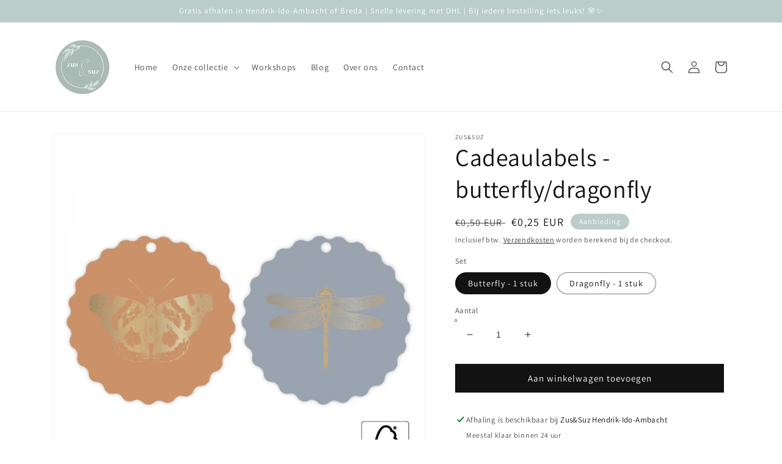

--- FILE ---
content_type: text/html; charset=utf-8
request_url: https://www.zusensuz.nl/products/cadeaulabels-butterfly-dragonfly
body_size: 28843
content:
<!doctype html>
<html class="no-js" lang="nl">
  <head>
    <meta charset="utf-8">
    <meta http-equiv="X-UA-Compatible" content="IE=edge">
    <meta name="viewport" content="width=device-width,initial-scale=1">
    <meta name="theme-color" content="">
    <meta name="facebook-domain-verification" content="00xoqry4yvcvwrh8by7h3vdccywp7l" />
    <link rel="canonical" href="https://www.zusensuz.nl/products/cadeaulabels-butterfly-dragonfly">
    <link rel="preconnect" href="https://cdn.shopify.com" crossorigin><link rel="icon" type="image/png" href="//www.zusensuz.nl/cdn/shop/files/IMG_4838_32x32.png?v=1646943048"><link rel="preconnect" href="https://fonts.shopifycdn.com" crossorigin><title>
      Cadeaulabels - butterfly/dragonfly
 &ndash; Zus&amp;Suz</title>

    
      <meta name="description" content="Deze schitterende cadeaulabels worden verkocht per set. Je ontvangt 1 label met de butterfly (vlinder) en 1 met de dragonfly (libelle). De print is met goud folie gedrukt De labels hebben de afmeting Ø 80 mm De labels zijn gedrukt op 350 Grams Paper FSC® MIX.  ">
    

    

<meta property="og:site_name" content="Zus&amp;Suz">
<meta property="og:url" content="https://www.zusensuz.nl/products/cadeaulabels-butterfly-dragonfly">
<meta property="og:title" content="Cadeaulabels - butterfly/dragonfly">
<meta property="og:type" content="product">
<meta property="og:description" content="Deze schitterende cadeaulabels worden verkocht per set. Je ontvangt 1 label met de butterfly (vlinder) en 1 met de dragonfly (libelle). De print is met goud folie gedrukt De labels hebben de afmeting Ø 80 mm De labels zijn gedrukt op 350 Grams Paper FSC® MIX.  "><meta property="og:image" content="http://www.zusensuz.nl/cdn/shop/products/P72_083_050_096475139390cd3815f4781e5eacbd37aa968604_0.jpg?v=1646165471">
  <meta property="og:image:secure_url" content="https://www.zusensuz.nl/cdn/shop/products/P72_083_050_096475139390cd3815f4781e5eacbd37aa968604_0.jpg?v=1646165471">
  <meta property="og:image:width" content="700">
  <meta property="og:image:height" content="700"><meta property="og:price:amount" content="0,25">
  <meta property="og:price:currency" content="EUR"><meta name="twitter:card" content="summary_large_image">
<meta name="twitter:title" content="Cadeaulabels - butterfly/dragonfly">
<meta name="twitter:description" content="Deze schitterende cadeaulabels worden verkocht per set. Je ontvangt 1 label met de butterfly (vlinder) en 1 met de dragonfly (libelle). De print is met goud folie gedrukt De labels hebben de afmeting Ø 80 mm De labels zijn gedrukt op 350 Grams Paper FSC® MIX.  ">


    <script src="//www.zusensuz.nl/cdn/shop/t/1/assets/global.js?v=138967679220690932761645962321" defer="defer"></script>
    <script>window.performance && window.performance.mark && window.performance.mark('shopify.content_for_header.start');</script><meta name="facebook-domain-verification" content="00xoqry4yvcvwrh8by7h3vdccywp7l">
<meta name="facebook-domain-verification" content="0fnonkxvhptuoi0l4v4afnsjsc9pap">
<meta id="shopify-digital-wallet" name="shopify-digital-wallet" content="/63026168066/digital_wallets/dialog">
<meta name="shopify-checkout-api-token" content="d5d5b04d93d779364282e599fe00c2cc">
<link rel="alternate" type="application/json+oembed" href="https://www.zusensuz.nl/products/cadeaulabels-butterfly-dragonfly.oembed">
<script async="async" src="/checkouts/internal/preloads.js?locale=nl-NL"></script>
<link rel="preconnect" href="https://shop.app" crossorigin="anonymous">
<script async="async" src="https://shop.app/checkouts/internal/preloads.js?locale=nl-NL&shop_id=63026168066" crossorigin="anonymous"></script>
<script id="shopify-features" type="application/json">{"accessToken":"d5d5b04d93d779364282e599fe00c2cc","betas":["rich-media-storefront-analytics"],"domain":"www.zusensuz.nl","predictiveSearch":true,"shopId":63026168066,"locale":"nl"}</script>
<script>var Shopify = Shopify || {};
Shopify.shop = "zusensuzwebshop.myshopify.com";
Shopify.locale = "nl";
Shopify.currency = {"active":"EUR","rate":"1.0"};
Shopify.country = "NL";
Shopify.theme = {"name":"Dawn","id":131127181570,"schema_name":"Dawn","schema_version":"3.0.0","theme_store_id":887,"role":"main"};
Shopify.theme.handle = "null";
Shopify.theme.style = {"id":null,"handle":null};
Shopify.cdnHost = "www.zusensuz.nl/cdn";
Shopify.routes = Shopify.routes || {};
Shopify.routes.root = "/";</script>
<script type="module">!function(o){(o.Shopify=o.Shopify||{}).modules=!0}(window);</script>
<script>!function(o){function n(){var o=[];function n(){o.push(Array.prototype.slice.apply(arguments))}return n.q=o,n}var t=o.Shopify=o.Shopify||{};t.loadFeatures=n(),t.autoloadFeatures=n()}(window);</script>
<script>
  window.ShopifyPay = window.ShopifyPay || {};
  window.ShopifyPay.apiHost = "shop.app\/pay";
  window.ShopifyPay.redirectState = null;
</script>
<script id="shop-js-analytics" type="application/json">{"pageType":"product"}</script>
<script defer="defer" async type="module" src="//www.zusensuz.nl/cdn/shopifycloud/shop-js/modules/v2/client.init-shop-cart-sync_temwk-5i.nl.esm.js"></script>
<script defer="defer" async type="module" src="//www.zusensuz.nl/cdn/shopifycloud/shop-js/modules/v2/chunk.common_CCZ-xm-Q.esm.js"></script>
<script type="module">
  await import("//www.zusensuz.nl/cdn/shopifycloud/shop-js/modules/v2/client.init-shop-cart-sync_temwk-5i.nl.esm.js");
await import("//www.zusensuz.nl/cdn/shopifycloud/shop-js/modules/v2/chunk.common_CCZ-xm-Q.esm.js");

  window.Shopify.SignInWithShop?.initShopCartSync?.({"fedCMEnabled":true,"windoidEnabled":true});

</script>
<script>
  window.Shopify = window.Shopify || {};
  if (!window.Shopify.featureAssets) window.Shopify.featureAssets = {};
  window.Shopify.featureAssets['shop-js'] = {"shop-cart-sync":["modules/v2/client.shop-cart-sync_C_VO6eFW.nl.esm.js","modules/v2/chunk.common_CCZ-xm-Q.esm.js"],"init-fed-cm":["modules/v2/client.init-fed-cm_FItnDNcC.nl.esm.js","modules/v2/chunk.common_CCZ-xm-Q.esm.js"],"shop-button":["modules/v2/client.shop-button_IpPg0fLo.nl.esm.js","modules/v2/chunk.common_CCZ-xm-Q.esm.js"],"init-windoid":["modules/v2/client.init-windoid_DdE6oLv5.nl.esm.js","modules/v2/chunk.common_CCZ-xm-Q.esm.js"],"shop-cash-offers":["modules/v2/client.shop-cash-offers_D6q7lL9C.nl.esm.js","modules/v2/chunk.common_CCZ-xm-Q.esm.js","modules/v2/chunk.modal_BmkKFhvx.esm.js"],"shop-toast-manager":["modules/v2/client.shop-toast-manager_Bl40k8tl.nl.esm.js","modules/v2/chunk.common_CCZ-xm-Q.esm.js"],"init-shop-email-lookup-coordinator":["modules/v2/client.init-shop-email-lookup-coordinator_BOK7joXB.nl.esm.js","modules/v2/chunk.common_CCZ-xm-Q.esm.js"],"pay-button":["modules/v2/client.pay-button_C7i2_XxJ.nl.esm.js","modules/v2/chunk.common_CCZ-xm-Q.esm.js"],"avatar":["modules/v2/client.avatar_BTnouDA3.nl.esm.js"],"init-shop-cart-sync":["modules/v2/client.init-shop-cart-sync_temwk-5i.nl.esm.js","modules/v2/chunk.common_CCZ-xm-Q.esm.js"],"shop-login-button":["modules/v2/client.shop-login-button_DdCzYdFS.nl.esm.js","modules/v2/chunk.common_CCZ-xm-Q.esm.js","modules/v2/chunk.modal_BmkKFhvx.esm.js"],"init-customer-accounts-sign-up":["modules/v2/client.init-customer-accounts-sign-up_DFXIGKiG.nl.esm.js","modules/v2/client.shop-login-button_DdCzYdFS.nl.esm.js","modules/v2/chunk.common_CCZ-xm-Q.esm.js","modules/v2/chunk.modal_BmkKFhvx.esm.js"],"init-shop-for-new-customer-accounts":["modules/v2/client.init-shop-for-new-customer-accounts_CnDrhKuX.nl.esm.js","modules/v2/client.shop-login-button_DdCzYdFS.nl.esm.js","modules/v2/chunk.common_CCZ-xm-Q.esm.js","modules/v2/chunk.modal_BmkKFhvx.esm.js"],"init-customer-accounts":["modules/v2/client.init-customer-accounts_9lqyQGg7.nl.esm.js","modules/v2/client.shop-login-button_DdCzYdFS.nl.esm.js","modules/v2/chunk.common_CCZ-xm-Q.esm.js","modules/v2/chunk.modal_BmkKFhvx.esm.js"],"shop-follow-button":["modules/v2/client.shop-follow-button_DDFkCFR_.nl.esm.js","modules/v2/chunk.common_CCZ-xm-Q.esm.js","modules/v2/chunk.modal_BmkKFhvx.esm.js"],"lead-capture":["modules/v2/client.lead-capture_D6a5IkTE.nl.esm.js","modules/v2/chunk.common_CCZ-xm-Q.esm.js","modules/v2/chunk.modal_BmkKFhvx.esm.js"],"checkout-modal":["modules/v2/client.checkout-modal_ls22PHbP.nl.esm.js","modules/v2/chunk.common_CCZ-xm-Q.esm.js","modules/v2/chunk.modal_BmkKFhvx.esm.js"],"shop-login":["modules/v2/client.shop-login_DnuKONkX.nl.esm.js","modules/v2/chunk.common_CCZ-xm-Q.esm.js","modules/v2/chunk.modal_BmkKFhvx.esm.js"],"payment-terms":["modules/v2/client.payment-terms_Cx_gmh72.nl.esm.js","modules/v2/chunk.common_CCZ-xm-Q.esm.js","modules/v2/chunk.modal_BmkKFhvx.esm.js"]};
</script>
<script id="__st">var __st={"a":63026168066,"offset":3600,"reqid":"64328406-8850-499f-9c13-3918a66a807a-1769001277","pageurl":"www.zusensuz.nl\/products\/cadeaulabels-butterfly-dragonfly","u":"ba9af1e6e2bb","p":"product","rtyp":"product","rid":7608517984514};</script>
<script>window.ShopifyPaypalV4VisibilityTracking = true;</script>
<script id="captcha-bootstrap">!function(){'use strict';const t='contact',e='account',n='new_comment',o=[[t,t],['blogs',n],['comments',n],[t,'customer']],c=[[e,'customer_login'],[e,'guest_login'],[e,'recover_customer_password'],[e,'create_customer']],r=t=>t.map((([t,e])=>`form[action*='/${t}']:not([data-nocaptcha='true']) input[name='form_type'][value='${e}']`)).join(','),a=t=>()=>t?[...document.querySelectorAll(t)].map((t=>t.form)):[];function s(){const t=[...o],e=r(t);return a(e)}const i='password',u='form_key',d=['recaptcha-v3-token','g-recaptcha-response','h-captcha-response',i],f=()=>{try{return window.sessionStorage}catch{return}},m='__shopify_v',_=t=>t.elements[u];function p(t,e,n=!1){try{const o=window.sessionStorage,c=JSON.parse(o.getItem(e)),{data:r}=function(t){const{data:e,action:n}=t;return t[m]||n?{data:e,action:n}:{data:t,action:n}}(c);for(const[e,n]of Object.entries(r))t.elements[e]&&(t.elements[e].value=n);n&&o.removeItem(e)}catch(o){console.error('form repopulation failed',{error:o})}}const l='form_type',E='cptcha';function T(t){t.dataset[E]=!0}const w=window,h=w.document,L='Shopify',v='ce_forms',y='captcha';let A=!1;((t,e)=>{const n=(g='f06e6c50-85a8-45c8-87d0-21a2b65856fe',I='https://cdn.shopify.com/shopifycloud/storefront-forms-hcaptcha/ce_storefront_forms_captcha_hcaptcha.v1.5.2.iife.js',D={infoText:'Beschermd door hCaptcha',privacyText:'Privacy',termsText:'Voorwaarden'},(t,e,n)=>{const o=w[L][v],c=o.bindForm;if(c)return c(t,g,e,D).then(n);var r;o.q.push([[t,g,e,D],n]),r=I,A||(h.body.append(Object.assign(h.createElement('script'),{id:'captcha-provider',async:!0,src:r})),A=!0)});var g,I,D;w[L]=w[L]||{},w[L][v]=w[L][v]||{},w[L][v].q=[],w[L][y]=w[L][y]||{},w[L][y].protect=function(t,e){n(t,void 0,e),T(t)},Object.freeze(w[L][y]),function(t,e,n,w,h,L){const[v,y,A,g]=function(t,e,n){const i=e?o:[],u=t?c:[],d=[...i,...u],f=r(d),m=r(i),_=r(d.filter((([t,e])=>n.includes(e))));return[a(f),a(m),a(_),s()]}(w,h,L),I=t=>{const e=t.target;return e instanceof HTMLFormElement?e:e&&e.form},D=t=>v().includes(t);t.addEventListener('submit',(t=>{const e=I(t);if(!e)return;const n=D(e)&&!e.dataset.hcaptchaBound&&!e.dataset.recaptchaBound,o=_(e),c=g().includes(e)&&(!o||!o.value);(n||c)&&t.preventDefault(),c&&!n&&(function(t){try{if(!f())return;!function(t){const e=f();if(!e)return;const n=_(t);if(!n)return;const o=n.value;o&&e.removeItem(o)}(t);const e=Array.from(Array(32),(()=>Math.random().toString(36)[2])).join('');!function(t,e){_(t)||t.append(Object.assign(document.createElement('input'),{type:'hidden',name:u})),t.elements[u].value=e}(t,e),function(t,e){const n=f();if(!n)return;const o=[...t.querySelectorAll(`input[type='${i}']`)].map((({name:t})=>t)),c=[...d,...o],r={};for(const[a,s]of new FormData(t).entries())c.includes(a)||(r[a]=s);n.setItem(e,JSON.stringify({[m]:1,action:t.action,data:r}))}(t,e)}catch(e){console.error('failed to persist form',e)}}(e),e.submit())}));const S=(t,e)=>{t&&!t.dataset[E]&&(n(t,e.some((e=>e===t))),T(t))};for(const o of['focusin','change'])t.addEventListener(o,(t=>{const e=I(t);D(e)&&S(e,y())}));const B=e.get('form_key'),M=e.get(l),P=B&&M;t.addEventListener('DOMContentLoaded',(()=>{const t=y();if(P)for(const e of t)e.elements[l].value===M&&p(e,B);[...new Set([...A(),...v().filter((t=>'true'===t.dataset.shopifyCaptcha))])].forEach((e=>S(e,t)))}))}(h,new URLSearchParams(w.location.search),n,t,e,['guest_login'])})(!0,!0)}();</script>
<script integrity="sha256-4kQ18oKyAcykRKYeNunJcIwy7WH5gtpwJnB7kiuLZ1E=" data-source-attribution="shopify.loadfeatures" defer="defer" src="//www.zusensuz.nl/cdn/shopifycloud/storefront/assets/storefront/load_feature-a0a9edcb.js" crossorigin="anonymous"></script>
<script crossorigin="anonymous" defer="defer" src="//www.zusensuz.nl/cdn/shopifycloud/storefront/assets/shopify_pay/storefront-65b4c6d7.js?v=20250812"></script>
<script data-source-attribution="shopify.dynamic_checkout.dynamic.init">var Shopify=Shopify||{};Shopify.PaymentButton=Shopify.PaymentButton||{isStorefrontPortableWallets:!0,init:function(){window.Shopify.PaymentButton.init=function(){};var t=document.createElement("script");t.src="https://www.zusensuz.nl/cdn/shopifycloud/portable-wallets/latest/portable-wallets.nl.js",t.type="module",document.head.appendChild(t)}};
</script>
<script data-source-attribution="shopify.dynamic_checkout.buyer_consent">
  function portableWalletsHideBuyerConsent(e){var t=document.getElementById("shopify-buyer-consent"),n=document.getElementById("shopify-subscription-policy-button");t&&n&&(t.classList.add("hidden"),t.setAttribute("aria-hidden","true"),n.removeEventListener("click",e))}function portableWalletsShowBuyerConsent(e){var t=document.getElementById("shopify-buyer-consent"),n=document.getElementById("shopify-subscription-policy-button");t&&n&&(t.classList.remove("hidden"),t.removeAttribute("aria-hidden"),n.addEventListener("click",e))}window.Shopify?.PaymentButton&&(window.Shopify.PaymentButton.hideBuyerConsent=portableWalletsHideBuyerConsent,window.Shopify.PaymentButton.showBuyerConsent=portableWalletsShowBuyerConsent);
</script>
<script data-source-attribution="shopify.dynamic_checkout.cart.bootstrap">document.addEventListener("DOMContentLoaded",(function(){function t(){return document.querySelector("shopify-accelerated-checkout-cart, shopify-accelerated-checkout")}if(t())Shopify.PaymentButton.init();else{new MutationObserver((function(e,n){t()&&(Shopify.PaymentButton.init(),n.disconnect())})).observe(document.body,{childList:!0,subtree:!0})}}));
</script>
<link id="shopify-accelerated-checkout-styles" rel="stylesheet" media="screen" href="https://www.zusensuz.nl/cdn/shopifycloud/portable-wallets/latest/accelerated-checkout-backwards-compat.css" crossorigin="anonymous">
<style id="shopify-accelerated-checkout-cart">
        #shopify-buyer-consent {
  margin-top: 1em;
  display: inline-block;
  width: 100%;
}

#shopify-buyer-consent.hidden {
  display: none;
}

#shopify-subscription-policy-button {
  background: none;
  border: none;
  padding: 0;
  text-decoration: underline;
  font-size: inherit;
  cursor: pointer;
}

#shopify-subscription-policy-button::before {
  box-shadow: none;
}

      </style>
<script id="sections-script" data-sections="main-product,product-recommendations,header,footer" defer="defer" src="//www.zusensuz.nl/cdn/shop/t/1/compiled_assets/scripts.js?v=195"></script>
<script>window.performance && window.performance.mark && window.performance.mark('shopify.content_for_header.end');</script>


    <style data-shopify>
      @font-face {
  font-family: Assistant;
  font-weight: 400;
  font-style: normal;
  font-display: swap;
  src: url("//www.zusensuz.nl/cdn/fonts/assistant/assistant_n4.9120912a469cad1cc292572851508ca49d12e768.woff2") format("woff2"),
       url("//www.zusensuz.nl/cdn/fonts/assistant/assistant_n4.6e9875ce64e0fefcd3f4446b7ec9036b3ddd2985.woff") format("woff");
}

      @font-face {
  font-family: Assistant;
  font-weight: 700;
  font-style: normal;
  font-display: swap;
  src: url("//www.zusensuz.nl/cdn/fonts/assistant/assistant_n7.bf44452348ec8b8efa3aa3068825305886b1c83c.woff2") format("woff2"),
       url("//www.zusensuz.nl/cdn/fonts/assistant/assistant_n7.0c887fee83f6b3bda822f1150b912c72da0f7b64.woff") format("woff");
}

      
      
      @font-face {
  font-family: Assistant;
  font-weight: 400;
  font-style: normal;
  font-display: swap;
  src: url("//www.zusensuz.nl/cdn/fonts/assistant/assistant_n4.9120912a469cad1cc292572851508ca49d12e768.woff2") format("woff2"),
       url("//www.zusensuz.nl/cdn/fonts/assistant/assistant_n4.6e9875ce64e0fefcd3f4446b7ec9036b3ddd2985.woff") format("woff");
}


      :root {
        --font-body-family: Assistant, sans-serif;
        --font-body-style: normal;
        --font-body-weight: 400;

        --font-heading-family: Assistant, sans-serif;
        --font-heading-style: normal;
        --font-heading-weight: 400;

        --font-body-scale: 1.0;
        --font-heading-scale: 1.0;

        --color-base-text: 18, 18, 18;
        --color-shadow: 18, 18, 18;
        --color-base-background-1: 255, 255, 255;
        --color-base-background-2: 243, 243, 243;
        --color-base-solid-button-labels: 255, 255, 255;
        --color-base-outline-button-labels: 18, 18, 18;
        --color-base-accent-1: 18, 18, 18;
        --color-base-accent-2: 186, 205, 202;
        --payment-terms-background-color: #FFFFFF;

        --gradient-base-background-1: #FFFFFF;
        --gradient-base-background-2: #F3F3F3;
        --gradient-base-accent-1: #121212;
        --gradient-base-accent-2: #bacdca;

        --media-padding: px;
        --media-border-opacity: 0.05;
        --media-border-width: 1px;
        --media-radius: 0px;
        --media-shadow-opacity: 0.0;
        --media-shadow-horizontal-offset: 0px;
        --media-shadow-vertical-offset: 0px;
        --media-shadow-blur-radius: 0px;

        --page-width: 120rem;
        --page-width-margin: 0rem;

        --card-image-padding: 0.0rem;
        --card-corner-radius: 0.0rem;
        --card-text-alignment: left;
        --card-border-width: 0.0rem;
        --card-border-opacity: 0.0;
        --card-shadow-opacity: 0.1;
        --card-shadow-horizontal-offset: 0.0rem;
        --card-shadow-vertical-offset: 0.0rem;
        --card-shadow-blur-radius: 0.0rem;

        --badge-corner-radius: 4.0rem;

        --popup-border-width: 1px;
        --popup-border-opacity: 0.1;
        --popup-corner-radius: 0px;
        --popup-shadow-opacity: 0.0;
        --popup-shadow-horizontal-offset: 0px;
        --popup-shadow-vertical-offset: 0px;
        --popup-shadow-blur-radius: 0px;

        --drawer-border-width: 1px;
        --drawer-border-opacity: 0.1;
        --drawer-shadow-opacity: 0.0;
        --drawer-shadow-horizontal-offset: 0px;
        --drawer-shadow-vertical-offset: 0px;
        --drawer-shadow-blur-radius: 0px;

        --spacing-sections-desktop: 0px;
        --spacing-sections-mobile: 0px;

        --grid-desktop-vertical-spacing: 8px;
        --grid-desktop-horizontal-spacing: 8px;
        --grid-mobile-vertical-spacing: 4px;
        --grid-mobile-horizontal-spacing: 4px;

        --text-boxes-border-opacity: 0.0;
        --text-boxes-border-width: 0px;
        --text-boxes-radius: 0px;
        --text-boxes-shadow-opacity: 0.0;
        --text-boxes-shadow-horizontal-offset: 0px;
        --text-boxes-shadow-vertical-offset: 0px;
        --text-boxes-shadow-blur-radius: 0px;

        --buttons-radius: 0px;
        --buttons-radius-outset: 0px;
        --buttons-border-width: 1px;
        --buttons-border-opacity: 1.0;
        --buttons-shadow-opacity: 0.0;
        --buttons-shadow-horizontal-offset: 0px;
        --buttons-shadow-vertical-offset: 0px;
        --buttons-shadow-blur-radius: 0px;
        --buttons-border-offset: 0px;

        --inputs-radius: 0px;
        --inputs-border-width: 1px;
        --inputs-border-opacity: 0.55;
        --inputs-shadow-opacity: 0.0;
        --inputs-shadow-horizontal-offset: 0px;
        --inputs-margin-offset: 0px;
        --inputs-shadow-vertical-offset: 0px;
        --inputs-shadow-blur-radius: 0px;
        --inputs-radius-outset: 0px;

        --variant-pills-radius: 40px;
        --variant-pills-border-width: 1px;
        --variant-pills-border-opacity: 0.55;
        --variant-pills-shadow-opacity: 0.0;
        --variant-pills-shadow-horizontal-offset: 0px;
        --variant-pills-shadow-vertical-offset: 0px;
        --variant-pills-shadow-blur-radius: 0px;
      }

      *,
      *::before,
      *::after {
        box-sizing: inherit;
      }

      html {
        box-sizing: border-box;
        font-size: calc(var(--font-body-scale) * 62.5%);
        height: 100%;
      }

      body {
        display: grid;
        grid-template-rows: auto auto 1fr auto;
        grid-template-columns: 100%;
        min-height: 100%;
        margin: 0;
        font-size: 1.5rem;
        letter-spacing: 0.06rem;
        line-height: calc(1 + 0.8 / var(--font-body-scale));
        font-family: var(--font-body-family);
        font-style: var(--font-body-style);
        font-weight: var(--font-body-weight);
      }

      @media screen and (min-width: 750px) {
        body {
          font-size: 1.6rem;
        }
      }
    </style>

    <link href="//www.zusensuz.nl/cdn/shop/t/1/assets/base.css?v=39440664952427654091645962334" rel="stylesheet" type="text/css" media="all" />
<link rel="preload" as="font" href="//www.zusensuz.nl/cdn/fonts/assistant/assistant_n4.9120912a469cad1cc292572851508ca49d12e768.woff2" type="font/woff2" crossorigin><link rel="preload" as="font" href="//www.zusensuz.nl/cdn/fonts/assistant/assistant_n4.9120912a469cad1cc292572851508ca49d12e768.woff2" type="font/woff2" crossorigin><link rel="stylesheet" href="//www.zusensuz.nl/cdn/shop/t/1/assets/component-predictive-search.css?v=165644661289088488651645962318" media="print" onload="this.media='all'"><script>document.documentElement.className = document.documentElement.className.replace('no-js', 'js');
    if (Shopify.designMode) {
      document.documentElement.classList.add('shopify-design-mode');
    }
    </script>
  <link href="https://monorail-edge.shopifysvc.com" rel="dns-prefetch">
<script>(function(){if ("sendBeacon" in navigator && "performance" in window) {try {var session_token_from_headers = performance.getEntriesByType('navigation')[0].serverTiming.find(x => x.name == '_s').description;} catch {var session_token_from_headers = undefined;}var session_cookie_matches = document.cookie.match(/_shopify_s=([^;]*)/);var session_token_from_cookie = session_cookie_matches && session_cookie_matches.length === 2 ? session_cookie_matches[1] : "";var session_token = session_token_from_headers || session_token_from_cookie || "";function handle_abandonment_event(e) {var entries = performance.getEntries().filter(function(entry) {return /monorail-edge.shopifysvc.com/.test(entry.name);});if (!window.abandonment_tracked && entries.length === 0) {window.abandonment_tracked = true;var currentMs = Date.now();var navigation_start = performance.timing.navigationStart;var payload = {shop_id: 63026168066,url: window.location.href,navigation_start,duration: currentMs - navigation_start,session_token,page_type: "product"};window.navigator.sendBeacon("https://monorail-edge.shopifysvc.com/v1/produce", JSON.stringify({schema_id: "online_store_buyer_site_abandonment/1.1",payload: payload,metadata: {event_created_at_ms: currentMs,event_sent_at_ms: currentMs}}));}}window.addEventListener('pagehide', handle_abandonment_event);}}());</script>
<script id="web-pixels-manager-setup">(function e(e,d,r,n,o){if(void 0===o&&(o={}),!Boolean(null===(a=null===(i=window.Shopify)||void 0===i?void 0:i.analytics)||void 0===a?void 0:a.replayQueue)){var i,a;window.Shopify=window.Shopify||{};var t=window.Shopify;t.analytics=t.analytics||{};var s=t.analytics;s.replayQueue=[],s.publish=function(e,d,r){return s.replayQueue.push([e,d,r]),!0};try{self.performance.mark("wpm:start")}catch(e){}var l=function(){var e={modern:/Edge?\/(1{2}[4-9]|1[2-9]\d|[2-9]\d{2}|\d{4,})\.\d+(\.\d+|)|Firefox\/(1{2}[4-9]|1[2-9]\d|[2-9]\d{2}|\d{4,})\.\d+(\.\d+|)|Chrom(ium|e)\/(9{2}|\d{3,})\.\d+(\.\d+|)|(Maci|X1{2}).+ Version\/(15\.\d+|(1[6-9]|[2-9]\d|\d{3,})\.\d+)([,.]\d+|)( \(\w+\)|)( Mobile\/\w+|) Safari\/|Chrome.+OPR\/(9{2}|\d{3,})\.\d+\.\d+|(CPU[ +]OS|iPhone[ +]OS|CPU[ +]iPhone|CPU IPhone OS|CPU iPad OS)[ +]+(15[._]\d+|(1[6-9]|[2-9]\d|\d{3,})[._]\d+)([._]\d+|)|Android:?[ /-](13[3-9]|1[4-9]\d|[2-9]\d{2}|\d{4,})(\.\d+|)(\.\d+|)|Android.+Firefox\/(13[5-9]|1[4-9]\d|[2-9]\d{2}|\d{4,})\.\d+(\.\d+|)|Android.+Chrom(ium|e)\/(13[3-9]|1[4-9]\d|[2-9]\d{2}|\d{4,})\.\d+(\.\d+|)|SamsungBrowser\/([2-9]\d|\d{3,})\.\d+/,legacy:/Edge?\/(1[6-9]|[2-9]\d|\d{3,})\.\d+(\.\d+|)|Firefox\/(5[4-9]|[6-9]\d|\d{3,})\.\d+(\.\d+|)|Chrom(ium|e)\/(5[1-9]|[6-9]\d|\d{3,})\.\d+(\.\d+|)([\d.]+$|.*Safari\/(?![\d.]+ Edge\/[\d.]+$))|(Maci|X1{2}).+ Version\/(10\.\d+|(1[1-9]|[2-9]\d|\d{3,})\.\d+)([,.]\d+|)( \(\w+\)|)( Mobile\/\w+|) Safari\/|Chrome.+OPR\/(3[89]|[4-9]\d|\d{3,})\.\d+\.\d+|(CPU[ +]OS|iPhone[ +]OS|CPU[ +]iPhone|CPU IPhone OS|CPU iPad OS)[ +]+(10[._]\d+|(1[1-9]|[2-9]\d|\d{3,})[._]\d+)([._]\d+|)|Android:?[ /-](13[3-9]|1[4-9]\d|[2-9]\d{2}|\d{4,})(\.\d+|)(\.\d+|)|Mobile Safari.+OPR\/([89]\d|\d{3,})\.\d+\.\d+|Android.+Firefox\/(13[5-9]|1[4-9]\d|[2-9]\d{2}|\d{4,})\.\d+(\.\d+|)|Android.+Chrom(ium|e)\/(13[3-9]|1[4-9]\d|[2-9]\d{2}|\d{4,})\.\d+(\.\d+|)|Android.+(UC? ?Browser|UCWEB|U3)[ /]?(15\.([5-9]|\d{2,})|(1[6-9]|[2-9]\d|\d{3,})\.\d+)\.\d+|SamsungBrowser\/(5\.\d+|([6-9]|\d{2,})\.\d+)|Android.+MQ{2}Browser\/(14(\.(9|\d{2,})|)|(1[5-9]|[2-9]\d|\d{3,})(\.\d+|))(\.\d+|)|K[Aa][Ii]OS\/(3\.\d+|([4-9]|\d{2,})\.\d+)(\.\d+|)/},d=e.modern,r=e.legacy,n=navigator.userAgent;return n.match(d)?"modern":n.match(r)?"legacy":"unknown"}(),u="modern"===l?"modern":"legacy",c=(null!=n?n:{modern:"",legacy:""})[u],f=function(e){return[e.baseUrl,"/wpm","/b",e.hashVersion,"modern"===e.buildTarget?"m":"l",".js"].join("")}({baseUrl:d,hashVersion:r,buildTarget:u}),m=function(e){var d=e.version,r=e.bundleTarget,n=e.surface,o=e.pageUrl,i=e.monorailEndpoint;return{emit:function(e){var a=e.status,t=e.errorMsg,s=(new Date).getTime(),l=JSON.stringify({metadata:{event_sent_at_ms:s},events:[{schema_id:"web_pixels_manager_load/3.1",payload:{version:d,bundle_target:r,page_url:o,status:a,surface:n,error_msg:t},metadata:{event_created_at_ms:s}}]});if(!i)return console&&console.warn&&console.warn("[Web Pixels Manager] No Monorail endpoint provided, skipping logging."),!1;try{return self.navigator.sendBeacon.bind(self.navigator)(i,l)}catch(e){}var u=new XMLHttpRequest;try{return u.open("POST",i,!0),u.setRequestHeader("Content-Type","text/plain"),u.send(l),!0}catch(e){return console&&console.warn&&console.warn("[Web Pixels Manager] Got an unhandled error while logging to Monorail."),!1}}}}({version:r,bundleTarget:l,surface:e.surface,pageUrl:self.location.href,monorailEndpoint:e.monorailEndpoint});try{o.browserTarget=l,function(e){var d=e.src,r=e.async,n=void 0===r||r,o=e.onload,i=e.onerror,a=e.sri,t=e.scriptDataAttributes,s=void 0===t?{}:t,l=document.createElement("script"),u=document.querySelector("head"),c=document.querySelector("body");if(l.async=n,l.src=d,a&&(l.integrity=a,l.crossOrigin="anonymous"),s)for(var f in s)if(Object.prototype.hasOwnProperty.call(s,f))try{l.dataset[f]=s[f]}catch(e){}if(o&&l.addEventListener("load",o),i&&l.addEventListener("error",i),u)u.appendChild(l);else{if(!c)throw new Error("Did not find a head or body element to append the script");c.appendChild(l)}}({src:f,async:!0,onload:function(){if(!function(){var e,d;return Boolean(null===(d=null===(e=window.Shopify)||void 0===e?void 0:e.analytics)||void 0===d?void 0:d.initialized)}()){var d=window.webPixelsManager.init(e)||void 0;if(d){var r=window.Shopify.analytics;r.replayQueue.forEach((function(e){var r=e[0],n=e[1],o=e[2];d.publishCustomEvent(r,n,o)})),r.replayQueue=[],r.publish=d.publishCustomEvent,r.visitor=d.visitor,r.initialized=!0}}},onerror:function(){return m.emit({status:"failed",errorMsg:"".concat(f," has failed to load")})},sri:function(e){var d=/^sha384-[A-Za-z0-9+/=]+$/;return"string"==typeof e&&d.test(e)}(c)?c:"",scriptDataAttributes:o}),m.emit({status:"loading"})}catch(e){m.emit({status:"failed",errorMsg:(null==e?void 0:e.message)||"Unknown error"})}}})({shopId: 63026168066,storefrontBaseUrl: "https://www.zusensuz.nl",extensionsBaseUrl: "https://extensions.shopifycdn.com/cdn/shopifycloud/web-pixels-manager",monorailEndpoint: "https://monorail-edge.shopifysvc.com/unstable/produce_batch",surface: "storefront-renderer",enabledBetaFlags: ["2dca8a86"],webPixelsConfigList: [{"id":"362578269","configuration":"{\"pixel_id\":\"629729904787654\",\"pixel_type\":\"facebook_pixel\",\"metaapp_system_user_token\":\"-\"}","eventPayloadVersion":"v1","runtimeContext":"OPEN","scriptVersion":"ca16bc87fe92b6042fbaa3acc2fbdaa6","type":"APP","apiClientId":2329312,"privacyPurposes":["ANALYTICS","MARKETING","SALE_OF_DATA"],"dataSharingAdjustments":{"protectedCustomerApprovalScopes":["read_customer_address","read_customer_email","read_customer_name","read_customer_personal_data","read_customer_phone"]}},{"id":"shopify-app-pixel","configuration":"{}","eventPayloadVersion":"v1","runtimeContext":"STRICT","scriptVersion":"0450","apiClientId":"shopify-pixel","type":"APP","privacyPurposes":["ANALYTICS","MARKETING"]},{"id":"shopify-custom-pixel","eventPayloadVersion":"v1","runtimeContext":"LAX","scriptVersion":"0450","apiClientId":"shopify-pixel","type":"CUSTOM","privacyPurposes":["ANALYTICS","MARKETING"]}],isMerchantRequest: false,initData: {"shop":{"name":"Zus\u0026Suz","paymentSettings":{"currencyCode":"EUR"},"myshopifyDomain":"zusensuzwebshop.myshopify.com","countryCode":"NL","storefrontUrl":"https:\/\/www.zusensuz.nl"},"customer":null,"cart":null,"checkout":null,"productVariants":[{"price":{"amount":0.25,"currencyCode":"EUR"},"product":{"title":"Cadeaulabels - butterfly\/dragonfly","vendor":"Zus\u0026Suz","id":"7608517984514","untranslatedTitle":"Cadeaulabels - butterfly\/dragonfly","url":"\/products\/cadeaulabels-butterfly-dragonfly","type":""},"id":"42475643011330","image":{"src":"\/\/www.zusensuz.nl\/cdn\/shop\/products\/P72_083_050_096475139390cd3815f4781e5eacbd37aa968604_0.jpg?v=1646165471"},"sku":"","title":"Butterfly - 1 stuk","untranslatedTitle":"Butterfly - 1 stuk"},{"price":{"amount":0.25,"currencyCode":"EUR"},"product":{"title":"Cadeaulabels - butterfly\/dragonfly","vendor":"Zus\u0026Suz","id":"7608517984514","untranslatedTitle":"Cadeaulabels - butterfly\/dragonfly","url":"\/products\/cadeaulabels-butterfly-dragonfly","type":""},"id":"42475656315138","image":{"src":"\/\/www.zusensuz.nl\/cdn\/shop\/products\/P72_083_050_096475139390cd3815f4781e5eacbd37aa968604_0.jpg?v=1646165471"},"sku":"","title":"Dragonfly - 1 stuk","untranslatedTitle":"Dragonfly - 1 stuk"}],"purchasingCompany":null},},"https://www.zusensuz.nl/cdn","fcfee988w5aeb613cpc8e4bc33m6693e112",{"modern":"","legacy":""},{"shopId":"63026168066","storefrontBaseUrl":"https:\/\/www.zusensuz.nl","extensionBaseUrl":"https:\/\/extensions.shopifycdn.com\/cdn\/shopifycloud\/web-pixels-manager","surface":"storefront-renderer","enabledBetaFlags":"[\"2dca8a86\"]","isMerchantRequest":"false","hashVersion":"fcfee988w5aeb613cpc8e4bc33m6693e112","publish":"custom","events":"[[\"page_viewed\",{}],[\"product_viewed\",{\"productVariant\":{\"price\":{\"amount\":0.25,\"currencyCode\":\"EUR\"},\"product\":{\"title\":\"Cadeaulabels - butterfly\/dragonfly\",\"vendor\":\"Zus\u0026Suz\",\"id\":\"7608517984514\",\"untranslatedTitle\":\"Cadeaulabels - butterfly\/dragonfly\",\"url\":\"\/products\/cadeaulabels-butterfly-dragonfly\",\"type\":\"\"},\"id\":\"42475643011330\",\"image\":{\"src\":\"\/\/www.zusensuz.nl\/cdn\/shop\/products\/P72_083_050_096475139390cd3815f4781e5eacbd37aa968604_0.jpg?v=1646165471\"},\"sku\":\"\",\"title\":\"Butterfly - 1 stuk\",\"untranslatedTitle\":\"Butterfly - 1 stuk\"}}]]"});</script><script>
  window.ShopifyAnalytics = window.ShopifyAnalytics || {};
  window.ShopifyAnalytics.meta = window.ShopifyAnalytics.meta || {};
  window.ShopifyAnalytics.meta.currency = 'EUR';
  var meta = {"product":{"id":7608517984514,"gid":"gid:\/\/shopify\/Product\/7608517984514","vendor":"Zus\u0026Suz","type":"","handle":"cadeaulabels-butterfly-dragonfly","variants":[{"id":42475643011330,"price":25,"name":"Cadeaulabels - butterfly\/dragonfly - Butterfly - 1 stuk","public_title":"Butterfly - 1 stuk","sku":""},{"id":42475656315138,"price":25,"name":"Cadeaulabels - butterfly\/dragonfly - Dragonfly - 1 stuk","public_title":"Dragonfly - 1 stuk","sku":""}],"remote":false},"page":{"pageType":"product","resourceType":"product","resourceId":7608517984514,"requestId":"64328406-8850-499f-9c13-3918a66a807a-1769001277"}};
  for (var attr in meta) {
    window.ShopifyAnalytics.meta[attr] = meta[attr];
  }
</script>
<script class="analytics">
  (function () {
    var customDocumentWrite = function(content) {
      var jquery = null;

      if (window.jQuery) {
        jquery = window.jQuery;
      } else if (window.Checkout && window.Checkout.$) {
        jquery = window.Checkout.$;
      }

      if (jquery) {
        jquery('body').append(content);
      }
    };

    var hasLoggedConversion = function(token) {
      if (token) {
        return document.cookie.indexOf('loggedConversion=' + token) !== -1;
      }
      return false;
    }

    var setCookieIfConversion = function(token) {
      if (token) {
        var twoMonthsFromNow = new Date(Date.now());
        twoMonthsFromNow.setMonth(twoMonthsFromNow.getMonth() + 2);

        document.cookie = 'loggedConversion=' + token + '; expires=' + twoMonthsFromNow;
      }
    }

    var trekkie = window.ShopifyAnalytics.lib = window.trekkie = window.trekkie || [];
    if (trekkie.integrations) {
      return;
    }
    trekkie.methods = [
      'identify',
      'page',
      'ready',
      'track',
      'trackForm',
      'trackLink'
    ];
    trekkie.factory = function(method) {
      return function() {
        var args = Array.prototype.slice.call(arguments);
        args.unshift(method);
        trekkie.push(args);
        return trekkie;
      };
    };
    for (var i = 0; i < trekkie.methods.length; i++) {
      var key = trekkie.methods[i];
      trekkie[key] = trekkie.factory(key);
    }
    trekkie.load = function(config) {
      trekkie.config = config || {};
      trekkie.config.initialDocumentCookie = document.cookie;
      var first = document.getElementsByTagName('script')[0];
      var script = document.createElement('script');
      script.type = 'text/javascript';
      script.onerror = function(e) {
        var scriptFallback = document.createElement('script');
        scriptFallback.type = 'text/javascript';
        scriptFallback.onerror = function(error) {
                var Monorail = {
      produce: function produce(monorailDomain, schemaId, payload) {
        var currentMs = new Date().getTime();
        var event = {
          schema_id: schemaId,
          payload: payload,
          metadata: {
            event_created_at_ms: currentMs,
            event_sent_at_ms: currentMs
          }
        };
        return Monorail.sendRequest("https://" + monorailDomain + "/v1/produce", JSON.stringify(event));
      },
      sendRequest: function sendRequest(endpointUrl, payload) {
        // Try the sendBeacon API
        if (window && window.navigator && typeof window.navigator.sendBeacon === 'function' && typeof window.Blob === 'function' && !Monorail.isIos12()) {
          var blobData = new window.Blob([payload], {
            type: 'text/plain'
          });

          if (window.navigator.sendBeacon(endpointUrl, blobData)) {
            return true;
          } // sendBeacon was not successful

        } // XHR beacon

        var xhr = new XMLHttpRequest();

        try {
          xhr.open('POST', endpointUrl);
          xhr.setRequestHeader('Content-Type', 'text/plain');
          xhr.send(payload);
        } catch (e) {
          console.log(e);
        }

        return false;
      },
      isIos12: function isIos12() {
        return window.navigator.userAgent.lastIndexOf('iPhone; CPU iPhone OS 12_') !== -1 || window.navigator.userAgent.lastIndexOf('iPad; CPU OS 12_') !== -1;
      }
    };
    Monorail.produce('monorail-edge.shopifysvc.com',
      'trekkie_storefront_load_errors/1.1',
      {shop_id: 63026168066,
      theme_id: 131127181570,
      app_name: "storefront",
      context_url: window.location.href,
      source_url: "//www.zusensuz.nl/cdn/s/trekkie.storefront.cd680fe47e6c39ca5d5df5f0a32d569bc48c0f27.min.js"});

        };
        scriptFallback.async = true;
        scriptFallback.src = '//www.zusensuz.nl/cdn/s/trekkie.storefront.cd680fe47e6c39ca5d5df5f0a32d569bc48c0f27.min.js';
        first.parentNode.insertBefore(scriptFallback, first);
      };
      script.async = true;
      script.src = '//www.zusensuz.nl/cdn/s/trekkie.storefront.cd680fe47e6c39ca5d5df5f0a32d569bc48c0f27.min.js';
      first.parentNode.insertBefore(script, first);
    };
    trekkie.load(
      {"Trekkie":{"appName":"storefront","development":false,"defaultAttributes":{"shopId":63026168066,"isMerchantRequest":null,"themeId":131127181570,"themeCityHash":"6142096394850903895","contentLanguage":"nl","currency":"EUR","eventMetadataId":"f335685e-3cb2-4f75-ae4d-81ca9ba3a65b"},"isServerSideCookieWritingEnabled":true,"monorailRegion":"shop_domain","enabledBetaFlags":["65f19447"]},"Session Attribution":{},"S2S":{"facebookCapiEnabled":true,"source":"trekkie-storefront-renderer","apiClientId":580111}}
    );

    var loaded = false;
    trekkie.ready(function() {
      if (loaded) return;
      loaded = true;

      window.ShopifyAnalytics.lib = window.trekkie;

      var originalDocumentWrite = document.write;
      document.write = customDocumentWrite;
      try { window.ShopifyAnalytics.merchantGoogleAnalytics.call(this); } catch(error) {};
      document.write = originalDocumentWrite;

      window.ShopifyAnalytics.lib.page(null,{"pageType":"product","resourceType":"product","resourceId":7608517984514,"requestId":"64328406-8850-499f-9c13-3918a66a807a-1769001277","shopifyEmitted":true});

      var match = window.location.pathname.match(/checkouts\/(.+)\/(thank_you|post_purchase)/)
      var token = match? match[1]: undefined;
      if (!hasLoggedConversion(token)) {
        setCookieIfConversion(token);
        window.ShopifyAnalytics.lib.track("Viewed Product",{"currency":"EUR","variantId":42475643011330,"productId":7608517984514,"productGid":"gid:\/\/shopify\/Product\/7608517984514","name":"Cadeaulabels - butterfly\/dragonfly - Butterfly - 1 stuk","price":"0.25","sku":"","brand":"Zus\u0026Suz","variant":"Butterfly - 1 stuk","category":"","nonInteraction":true,"remote":false},undefined,undefined,{"shopifyEmitted":true});
      window.ShopifyAnalytics.lib.track("monorail:\/\/trekkie_storefront_viewed_product\/1.1",{"currency":"EUR","variantId":42475643011330,"productId":7608517984514,"productGid":"gid:\/\/shopify\/Product\/7608517984514","name":"Cadeaulabels - butterfly\/dragonfly - Butterfly - 1 stuk","price":"0.25","sku":"","brand":"Zus\u0026Suz","variant":"Butterfly - 1 stuk","category":"","nonInteraction":true,"remote":false,"referer":"https:\/\/www.zusensuz.nl\/products\/cadeaulabels-butterfly-dragonfly"});
      }
    });


        var eventsListenerScript = document.createElement('script');
        eventsListenerScript.async = true;
        eventsListenerScript.src = "//www.zusensuz.nl/cdn/shopifycloud/storefront/assets/shop_events_listener-3da45d37.js";
        document.getElementsByTagName('head')[0].appendChild(eventsListenerScript);

})();</script>
<script
  defer
  src="https://www.zusensuz.nl/cdn/shopifycloud/perf-kit/shopify-perf-kit-3.0.4.min.js"
  data-application="storefront-renderer"
  data-shop-id="63026168066"
  data-render-region="gcp-us-east1"
  data-page-type="product"
  data-theme-instance-id="131127181570"
  data-theme-name="Dawn"
  data-theme-version="3.0.0"
  data-monorail-region="shop_domain"
  data-resource-timing-sampling-rate="10"
  data-shs="true"
  data-shs-beacon="true"
  data-shs-export-with-fetch="true"
  data-shs-logs-sample-rate="1"
  data-shs-beacon-endpoint="https://www.zusensuz.nl/api/collect"
></script>
</head>

  <body class="gradient">
    <a class="skip-to-content-link button visually-hidden" href="#MainContent">
      Meteen naar de content
    </a>

    <div id="shopify-section-announcement-bar" class="shopify-section"><div class="announcement-bar color-accent-2 gradient" role="region" aria-label="Aankondiging" ><p class="announcement-bar__message h5">
                Gratis afhalen in Hendrik-Ido-Ambacht of Breda | Snelle levering met DHL |  Bij iedere bestelling  iets leuks! 🌸✨
</p></div>
</div>
    <div id="shopify-section-header" class="shopify-section section-header"><link rel="stylesheet" href="//www.zusensuz.nl/cdn/shop/t/1/assets/component-list-menu.css?v=129267058877082496571645962324" media="print" onload="this.media='all'">
<link rel="stylesheet" href="//www.zusensuz.nl/cdn/shop/t/1/assets/component-search.css?v=96455689198851321781645962312" media="print" onload="this.media='all'">
<link rel="stylesheet" href="//www.zusensuz.nl/cdn/shop/t/1/assets/component-menu-drawer.css?v=126731818748055994231645962315" media="print" onload="this.media='all'">
<link rel="stylesheet" href="//www.zusensuz.nl/cdn/shop/t/1/assets/component-cart-notification.css?v=107019900565326663291645962311" media="print" onload="this.media='all'">
<link rel="stylesheet" href="//www.zusensuz.nl/cdn/shop/t/1/assets/component-cart-items.css?v=45858802644496945541645962334" media="print" onload="this.media='all'"><link rel="stylesheet" href="//www.zusensuz.nl/cdn/shop/t/1/assets/component-price.css?v=112673864592427438181645962315" media="print" onload="this.media='all'">
  <link rel="stylesheet" href="//www.zusensuz.nl/cdn/shop/t/1/assets/component-loading-overlay.css?v=167310470843593579841645962337" media="print" onload="this.media='all'"><noscript><link href="//www.zusensuz.nl/cdn/shop/t/1/assets/component-list-menu.css?v=129267058877082496571645962324" rel="stylesheet" type="text/css" media="all" /></noscript>
<noscript><link href="//www.zusensuz.nl/cdn/shop/t/1/assets/component-search.css?v=96455689198851321781645962312" rel="stylesheet" type="text/css" media="all" /></noscript>
<noscript><link href="//www.zusensuz.nl/cdn/shop/t/1/assets/component-menu-drawer.css?v=126731818748055994231645962315" rel="stylesheet" type="text/css" media="all" /></noscript>
<noscript><link href="//www.zusensuz.nl/cdn/shop/t/1/assets/component-cart-notification.css?v=107019900565326663291645962311" rel="stylesheet" type="text/css" media="all" /></noscript>
<noscript><link href="//www.zusensuz.nl/cdn/shop/t/1/assets/component-cart-items.css?v=45858802644496945541645962334" rel="stylesheet" type="text/css" media="all" /></noscript>

<style>
  header-drawer {
    justify-self: start;
    margin-left: -1.2rem;
  }

  @media screen and (min-width: 990px) {
    header-drawer {
      display: none;
    }
  }

  .menu-drawer-container {
    display: flex;
  }

  .list-menu {
    list-style: none;
    padding: 0;
    margin: 0;
  }

  .list-menu--inline {
    display: inline-flex;
    flex-wrap: wrap;
  }

  summary.list-menu__item {
    padding-right: 2.7rem;
  }

  .list-menu__item {
    display: flex;
    align-items: center;
    line-height: calc(1 + 0.3 / var(--font-body-scale));
  }

  .list-menu__item--link {
    text-decoration: none;
    padding-bottom: 1rem;
    padding-top: 1rem;
    line-height: calc(1 + 0.8 / var(--font-body-scale));
  }

  @media screen and (min-width: 750px) {
    .list-menu__item--link {
      padding-bottom: 0.5rem;
      padding-top: 0.5rem;
    }
  }
</style><style data-shopify>.section-header {
    margin-bottom: 0px;
  }

  @media screen and (min-width: 750px) {
    .section-header {
      margin-bottom: 0px;
    }
  }</style><script src="//www.zusensuz.nl/cdn/shop/t/1/assets/details-disclosure.js?v=118626640824924522881645962330" defer="defer"></script>
<script src="//www.zusensuz.nl/cdn/shop/t/1/assets/details-modal.js?v=4511761896672669691645962330" defer="defer"></script>
<script src="//www.zusensuz.nl/cdn/shop/t/1/assets/cart-notification.js?v=18770815536247936311645962314" defer="defer"></script>

<svg xmlns="http://www.w3.org/2000/svg" class="hidden">
  <symbol id="icon-search" viewbox="0 0 18 19" fill="none">
    <path fill-rule="evenodd" clip-rule="evenodd" d="M11.03 11.68A5.784 5.784 0 112.85 3.5a5.784 5.784 0 018.18 8.18zm.26 1.12a6.78 6.78 0 11.72-.7l5.4 5.4a.5.5 0 11-.71.7l-5.41-5.4z" fill="currentColor"/>
  </symbol>

  <symbol id="icon-close" class="icon icon-close" fill="none" viewBox="0 0 18 17">
    <path d="M.865 15.978a.5.5 0 00.707.707l7.433-7.431 7.579 7.282a.501.501 0 00.846-.37.5.5 0 00-.153-.351L9.712 8.546l7.417-7.416a.5.5 0 10-.707-.708L8.991 7.853 1.413.573a.5.5 0 10-.693.72l7.563 7.268-7.418 7.417z" fill="currentColor">
  </symbol>
</svg>
<sticky-header class="header-wrapper color-background-1 gradient header-wrapper--border-bottom">
  <header class="header header--middle-left page-width header--has-menu"><header-drawer data-breakpoint="tablet">
        <details id="Details-menu-drawer-container" class="menu-drawer-container">
          <summary class="header__icon header__icon--menu header__icon--summary link focus-inset" aria-label="Menu">
            <span>
              <svg xmlns="http://www.w3.org/2000/svg" aria-hidden="true" focusable="false" role="presentation" class="icon icon-hamburger" fill="none" viewBox="0 0 18 16">
  <path d="M1 .5a.5.5 0 100 1h15.71a.5.5 0 000-1H1zM.5 8a.5.5 0 01.5-.5h15.71a.5.5 0 010 1H1A.5.5 0 01.5 8zm0 7a.5.5 0 01.5-.5h15.71a.5.5 0 010 1H1a.5.5 0 01-.5-.5z" fill="currentColor">
</svg>

              <svg xmlns="http://www.w3.org/2000/svg" aria-hidden="true" focusable="false" role="presentation" class="icon icon-close" fill="none" viewBox="0 0 18 17">
  <path d="M.865 15.978a.5.5 0 00.707.707l7.433-7.431 7.579 7.282a.501.501 0 00.846-.37.5.5 0 00-.153-.351L9.712 8.546l7.417-7.416a.5.5 0 10-.707-.708L8.991 7.853 1.413.573a.5.5 0 10-.693.72l7.563 7.268-7.418 7.417z" fill="currentColor">
</svg>

            </span>
          </summary>
          <div id="menu-drawer" class="menu-drawer motion-reduce" tabindex="-1">
            <div class="menu-drawer__inner-container">
              <div class="menu-drawer__navigation-container">
                <nav class="menu-drawer__navigation">
                  <ul class="menu-drawer__menu list-menu" role="list"><li><a href="/" class="menu-drawer__menu-item list-menu__item link link--text focus-inset">
                            Home
                          </a></li><li><details id="Details-menu-drawer-menu-item-2">
                            <summary class="menu-drawer__menu-item list-menu__item link link--text focus-inset">
                              Onze collectie
                              <svg viewBox="0 0 14 10" fill="none" aria-hidden="true" focusable="false" role="presentation" class="icon icon-arrow" xmlns="http://www.w3.org/2000/svg">
  <path fill-rule="evenodd" clip-rule="evenodd" d="M8.537.808a.5.5 0 01.817-.162l4 4a.5.5 0 010 .708l-4 4a.5.5 0 11-.708-.708L11.793 5.5H1a.5.5 0 010-1h10.793L8.646 1.354a.5.5 0 01-.109-.546z" fill="currentColor">
</svg>

                              <svg aria-hidden="true" focusable="false" role="presentation" class="icon icon-caret" viewBox="0 0 10 6">
  <path fill-rule="evenodd" clip-rule="evenodd" d="M9.354.646a.5.5 0 00-.708 0L5 4.293 1.354.646a.5.5 0 00-.708.708l4 4a.5.5 0 00.708 0l4-4a.5.5 0 000-.708z" fill="currentColor">
</svg>

                            </summary>
                            <div id="link-Onze collectie" class="menu-drawer__submenu motion-reduce" tabindex="-1">
                              <div class="menu-drawer__inner-submenu">
                                <button class="menu-drawer__close-button link link--text focus-inset" aria-expanded="true">
                                  <svg viewBox="0 0 14 10" fill="none" aria-hidden="true" focusable="false" role="presentation" class="icon icon-arrow" xmlns="http://www.w3.org/2000/svg">
  <path fill-rule="evenodd" clip-rule="evenodd" d="M8.537.808a.5.5 0 01.817-.162l4 4a.5.5 0 010 .708l-4 4a.5.5 0 11-.708-.708L11.793 5.5H1a.5.5 0 010-1h10.793L8.646 1.354a.5.5 0 01-.109-.546z" fill="currentColor">
</svg>

                                  Onze collectie
                                </button>
                                <ul class="menu-drawer__menu list-menu" role="list" tabindex="-1"><li><a href="/collections/kerst" class="menu-drawer__menu-item link link--text list-menu__item focus-inset">
                                          Kerst
                                        </a></li><li><a href="/collections/sinterklaas" class="menu-drawer__menu-item link link--text list-menu__item focus-inset">
                                          Sinterklaas 
                                        </a></li><li><details id="Details-menu-drawer-submenu-3">
                                          <summary class="menu-drawer__menu-item link link--text list-menu__item focus-inset">
                                            Rollen cadeaupapier
                                            <svg viewBox="0 0 14 10" fill="none" aria-hidden="true" focusable="false" role="presentation" class="icon icon-arrow" xmlns="http://www.w3.org/2000/svg">
  <path fill-rule="evenodd" clip-rule="evenodd" d="M8.537.808a.5.5 0 01.817-.162l4 4a.5.5 0 010 .708l-4 4a.5.5 0 11-.708-.708L11.793 5.5H1a.5.5 0 010-1h10.793L8.646 1.354a.5.5 0 01-.109-.546z" fill="currentColor">
</svg>

                                            <svg aria-hidden="true" focusable="false" role="presentation" class="icon icon-caret" viewBox="0 0 10 6">
  <path fill-rule="evenodd" clip-rule="evenodd" d="M9.354.646a.5.5 0 00-.708 0L5 4.293 1.354.646a.5.5 0 00-.708.708l4 4a.5.5 0 00.708 0l4-4a.5.5 0 000-.708z" fill="currentColor">
</svg>

                                          </summary>
                                          <div id="childlink-Rollen cadeaupapier" class="menu-drawer__submenu motion-reduce">
                                            <button class="menu-drawer__close-button link link--text focus-inset" aria-expanded="true">
                                              <svg viewBox="0 0 14 10" fill="none" aria-hidden="true" focusable="false" role="presentation" class="icon icon-arrow" xmlns="http://www.w3.org/2000/svg">
  <path fill-rule="evenodd" clip-rule="evenodd" d="M8.537.808a.5.5 0 01.817-.162l4 4a.5.5 0 010 .708l-4 4a.5.5 0 11-.708-.708L11.793 5.5H1a.5.5 0 010-1h10.793L8.646 1.354a.5.5 0 01-.109-.546z" fill="currentColor">
</svg>

                                              Rollen cadeaupapier
                                            </button>
                                            <ul class="menu-drawer__menu list-menu" role="list" tabindex="-1"><li>
                                                  <a href="/collections/rollen-cadeaupapier" class="menu-drawer__menu-item link link--text list-menu__item focus-inset">
                                                    Alle rollen cadeaupapier
                                                  </a>
                                                </li><li>
                                                  <a href="/collections/cadeaupapier-30-cm" class="menu-drawer__menu-item link link--text list-menu__item focus-inset">
                                                    Cadeaupapier 30 cm
                                                  </a>
                                                </li><li>
                                                  <a href="/collections/cadeaupapier-50-cm" class="menu-drawer__menu-item link link--text list-menu__item focus-inset">
                                                    Cadeaupapier 50 cm
                                                  </a>
                                                </li><li>
                                                  <a href="/collections/cadeaupapier-70-cm" class="menu-drawer__menu-item link link--text list-menu__item focus-inset">
                                                    Cadeaupapier 70 cm
                                                  </a>
                                                </li></ul>
                                          </div>
                                        </details></li><li><a href="/collections/stickers" class="menu-drawer__menu-item link link--text list-menu__item focus-inset">
                                          Stickers
                                        </a></li><li><details id="Details-menu-drawer-submenu-5">
                                          <summary class="menu-drawer__menu-item link link--text list-menu__item focus-inset">
                                            Cadeauzakjes
                                            <svg viewBox="0 0 14 10" fill="none" aria-hidden="true" focusable="false" role="presentation" class="icon icon-arrow" xmlns="http://www.w3.org/2000/svg">
  <path fill-rule="evenodd" clip-rule="evenodd" d="M8.537.808a.5.5 0 01.817-.162l4 4a.5.5 0 010 .708l-4 4a.5.5 0 11-.708-.708L11.793 5.5H1a.5.5 0 010-1h10.793L8.646 1.354a.5.5 0 01-.109-.546z" fill="currentColor">
</svg>

                                            <svg aria-hidden="true" focusable="false" role="presentation" class="icon icon-caret" viewBox="0 0 10 6">
  <path fill-rule="evenodd" clip-rule="evenodd" d="M9.354.646a.5.5 0 00-.708 0L5 4.293 1.354.646a.5.5 0 00-.708.708l4 4a.5.5 0 00.708 0l4-4a.5.5 0 000-.708z" fill="currentColor">
</svg>

                                          </summary>
                                          <div id="childlink-Cadeauzakjes" class="menu-drawer__submenu motion-reduce">
                                            <button class="menu-drawer__close-button link link--text focus-inset" aria-expanded="true">
                                              <svg viewBox="0 0 14 10" fill="none" aria-hidden="true" focusable="false" role="presentation" class="icon icon-arrow" xmlns="http://www.w3.org/2000/svg">
  <path fill-rule="evenodd" clip-rule="evenodd" d="M8.537.808a.5.5 0 01.817-.162l4 4a.5.5 0 010 .708l-4 4a.5.5 0 11-.708-.708L11.793 5.5H1a.5.5 0 010-1h10.793L8.646 1.354a.5.5 0 01-.109-.546z" fill="currentColor">
</svg>

                                              Cadeauzakjes
                                            </button>
                                            <ul class="menu-drawer__menu list-menu" role="list" tabindex="-1"><li>
                                                  <a href="/collections/cadeauzakjes" class="menu-drawer__menu-item link link--text list-menu__item focus-inset">
                                                    Alle cadeauzakjes
                                                  </a>
                                                </li><li>
                                                  <a href="/collections/cadeauzakjes-large" class="menu-drawer__menu-item link link--text list-menu__item focus-inset">
                                                    Cadeauzakjes large
                                                  </a>
                                                </li><li>
                                                  <a href="/collections/cadeauzakjes-midi" class="menu-drawer__menu-item link link--text list-menu__item focus-inset">
                                                    Cadeauzakjes midi
                                                  </a>
                                                </li><li>
                                                  <a href="/collections/cadeauzakjes-mini" class="menu-drawer__menu-item link link--text list-menu__item focus-inset">
                                                    Cadeauzakjes mini
                                                  </a>
                                                </li><li>
                                                  <a href="/collections/cadeaudoosjes" class="menu-drawer__menu-item link link--text list-menu__item focus-inset">
                                                    Cadeaudoosjes
                                                  </a>
                                                </li></ul>
                                          </div>
                                        </details></li><li><a href="/collections/pakketten-1" class="menu-drawer__menu-item link link--text list-menu__item focus-inset">
                                          Pakketten 
                                        </a></li><li><a href="/collections/cadeaulabels" class="menu-drawer__menu-item link link--text list-menu__item focus-inset">
                                          Cadeaulabels
                                        </a></li><li><a href="/collections/lint-touw" class="menu-drawer__menu-item link link--text list-menu__item focus-inset">
                                          Lint &amp; touw
                                        </a></li><li><a href="/collections/washitape" class="menu-drawer__menu-item link link--text list-menu__item focus-inset">
                                          Washitape
                                        </a></li><li><a href="/collections/zijdepapier" class="menu-drawer__menu-item link link--text list-menu__item focus-inset">
                                          Zijdepapier
                                        </a></li><li><a href="/collections/kaarten/Kaarten" class="menu-drawer__menu-item link link--text list-menu__item focus-inset">
                                          Kaarten
                                        </a></li><li><a href="/collections/stationary" class="menu-drawer__menu-item link link--text list-menu__item focus-inset">
                                          Stationary
                                        </a></li><li><a href="/collections/overig" class="menu-drawer__menu-item link link--text list-menu__item focus-inset">
                                          Overig
                                        </a></li><li><a href="/collections/sale" class="menu-drawer__menu-item link link--text list-menu__item focus-inset">
                                          Sale
                                        </a></li></ul>
                              </div>
                            </div>
                          </details></li><li><a href="/collections/workshops" class="menu-drawer__menu-item list-menu__item link link--text focus-inset">
                            Workshops
                          </a></li><li><a href="/blogs/nieuws" class="menu-drawer__menu-item list-menu__item link link--text focus-inset">
                            Blog
                          </a></li><li><a href="/pages/over-ons" class="menu-drawer__menu-item list-menu__item link link--text focus-inset">
                            Over ons
                          </a></li><li><a href="/pages/contact" class="menu-drawer__menu-item list-menu__item link link--text focus-inset">
                            Contact
                          </a></li></ul>
                </nav>
                <div class="menu-drawer__utility-links"><a href="https://www.zusensuz.nl/customer_authentication/redirect?locale=nl&region_country=NL" class="menu-drawer__account link focus-inset h5">
                      <svg xmlns="http://www.w3.org/2000/svg" aria-hidden="true" focusable="false" role="presentation" class="icon icon-account" fill="none" viewBox="0 0 18 19">
  <path fill-rule="evenodd" clip-rule="evenodd" d="M6 4.5a3 3 0 116 0 3 3 0 01-6 0zm3-4a4 4 0 100 8 4 4 0 000-8zm5.58 12.15c1.12.82 1.83 2.24 1.91 4.85H1.51c.08-2.6.79-4.03 1.9-4.85C4.66 11.75 6.5 11.5 9 11.5s4.35.26 5.58 1.15zM9 10.5c-2.5 0-4.65.24-6.17 1.35C1.27 12.98.5 14.93.5 18v.5h17V18c0-3.07-.77-5.02-2.33-6.15-1.52-1.1-3.67-1.35-6.17-1.35z" fill="currentColor">
</svg>

Inloggen</a><ul class="list list-social list-unstyled" role="list"><li class="list-social__item">
                        <a href="https://www.facebook.com/ZusenSuzWebshop" class="list-social__link link"><svg aria-hidden="true" focusable="false" role="presentation" class="icon icon-facebook" viewBox="0 0 18 18">
  <path fill="currentColor" d="M16.42.61c.27 0 .5.1.69.28.19.2.28.42.28.7v15.44c0 .27-.1.5-.28.69a.94.94 0 01-.7.28h-4.39v-6.7h2.25l.31-2.65h-2.56v-1.7c0-.4.1-.72.28-.93.18-.2.5-.32 1-.32h1.37V3.35c-.6-.06-1.27-.1-2.01-.1-1.01 0-1.83.3-2.45.9-.62.6-.93 1.44-.93 2.53v1.97H7.04v2.65h2.24V18H.98c-.28 0-.5-.1-.7-.28a.94.94 0 01-.28-.7V1.59c0-.27.1-.5.28-.69a.94.94 0 01.7-.28h15.44z">
</svg>
<span class="visually-hidden">Facebook</span>
                        </a>
                      </li><li class="list-social__item">
                        <a href="http://instagram.com/zusensuz" class="list-social__link link"><svg aria-hidden="true" focusable="false" role="presentation" class="icon icon-instagram" viewBox="0 0 18 18">
  <path fill="currentColor" d="M8.77 1.58c2.34 0 2.62.01 3.54.05.86.04 1.32.18 1.63.3.41.17.7.35 1.01.66.3.3.5.6.65 1 .12.32.27.78.3 1.64.05.92.06 1.2.06 3.54s-.01 2.62-.05 3.54a4.79 4.79 0 01-.3 1.63c-.17.41-.35.7-.66 1.01-.3.3-.6.5-1.01.66-.31.12-.77.26-1.63.3-.92.04-1.2.05-3.54.05s-2.62 0-3.55-.05a4.79 4.79 0 01-1.62-.3c-.42-.16-.7-.35-1.01-.66-.31-.3-.5-.6-.66-1a4.87 4.87 0 01-.3-1.64c-.04-.92-.05-1.2-.05-3.54s0-2.62.05-3.54c.04-.86.18-1.32.3-1.63.16-.41.35-.7.66-1.01.3-.3.6-.5 1-.65.32-.12.78-.27 1.63-.3.93-.05 1.2-.06 3.55-.06zm0-1.58C6.39 0 6.09.01 5.15.05c-.93.04-1.57.2-2.13.4-.57.23-1.06.54-1.55 1.02C1 1.96.7 2.45.46 3.02c-.22.56-.37 1.2-.4 2.13C0 6.1 0 6.4 0 8.77s.01 2.68.05 3.61c.04.94.2 1.57.4 2.13.23.58.54 1.07 1.02 1.56.49.48.98.78 1.55 1.01.56.22 1.2.37 2.13.4.94.05 1.24.06 3.62.06 2.39 0 2.68-.01 3.62-.05.93-.04 1.57-.2 2.13-.41a4.27 4.27 0 001.55-1.01c.49-.49.79-.98 1.01-1.56.22-.55.37-1.19.41-2.13.04-.93.05-1.23.05-3.61 0-2.39 0-2.68-.05-3.62a6.47 6.47 0 00-.4-2.13 4.27 4.27 0 00-1.02-1.55A4.35 4.35 0 0014.52.46a6.43 6.43 0 00-2.13-.41A69 69 0 008.77 0z"/>
  <path fill="currentColor" d="M8.8 4a4.5 4.5 0 100 9 4.5 4.5 0 000-9zm0 7.43a2.92 2.92 0 110-5.85 2.92 2.92 0 010 5.85zM13.43 5a1.05 1.05 0 100-2.1 1.05 1.05 0 000 2.1z">
</svg>
<span class="visually-hidden">Instagram</span>
                        </a>
                      </li></ul>
                </div>
              </div>
            </div>
          </div>
        </details>
      </header-drawer><a href="/" class="header__heading-link link link--text focus-inset"><img srcset="//www.zusensuz.nl/cdn/shop/files/IMG_4838_90x.png?v=1646943048 1x, //www.zusensuz.nl/cdn/shop/files/IMG_4838_90x@2x.png?v=1646943048 2x"
              src="//www.zusensuz.nl/cdn/shop/files/IMG_4838_90x.png?v=1646943048"
              loading="lazy"
              class="header__heading-logo"
              width="1000"
              height="1000"
              alt="Zus&amp;Suz"
            ></a><nav class="header__inline-menu">
        <ul class="list-menu list-menu--inline" role="list"><li><a href="/" class="header__menu-item header__menu-item list-menu__item link link--text focus-inset">
                  <span>Home</span>
                </a></li><li><details-disclosure>
                  <details id="Details-HeaderMenu-2">
                    <summary class="header__menu-item list-menu__item link focus-inset">
                      <span>Onze collectie</span>
                      <svg aria-hidden="true" focusable="false" role="presentation" class="icon icon-caret" viewBox="0 0 10 6">
  <path fill-rule="evenodd" clip-rule="evenodd" d="M9.354.646a.5.5 0 00-.708 0L5 4.293 1.354.646a.5.5 0 00-.708.708l4 4a.5.5 0 00.708 0l4-4a.5.5 0 000-.708z" fill="currentColor">
</svg>

                    </summary>
                    <ul id="HeaderMenu-MenuList-2" class="header__submenu list-menu list-menu--disclosure caption-large motion-reduce" role="list" tabindex="-1"><li><a href="/collections/kerst" class="header__menu-item list-menu__item link link--text focus-inset caption-large">
                              Kerst
                            </a></li><li><a href="/collections/sinterklaas" class="header__menu-item list-menu__item link link--text focus-inset caption-large">
                              Sinterklaas 
                            </a></li><li><details id="Details-HeaderSubMenu-3">
                              <summary class="header__menu-item link link--text list-menu__item focus-inset caption-large">
                                Rollen cadeaupapier
                                <svg aria-hidden="true" focusable="false" role="presentation" class="icon icon-caret" viewBox="0 0 10 6">
  <path fill-rule="evenodd" clip-rule="evenodd" d="M9.354.646a.5.5 0 00-.708 0L5 4.293 1.354.646a.5.5 0 00-.708.708l4 4a.5.5 0 00.708 0l4-4a.5.5 0 000-.708z" fill="currentColor">
</svg>

                              </summary>
                              <ul id="HeaderMenu-SubMenuList-3" class="header__submenu list-menu motion-reduce"><li>
                                    <a href="/collections/rollen-cadeaupapier" class="header__menu-item list-menu__item link link--text focus-inset caption-large">
                                      Alle rollen cadeaupapier
                                    </a>
                                  </li><li>
                                    <a href="/collections/cadeaupapier-30-cm" class="header__menu-item list-menu__item link link--text focus-inset caption-large">
                                      Cadeaupapier 30 cm
                                    </a>
                                  </li><li>
                                    <a href="/collections/cadeaupapier-50-cm" class="header__menu-item list-menu__item link link--text focus-inset caption-large">
                                      Cadeaupapier 50 cm
                                    </a>
                                  </li><li>
                                    <a href="/collections/cadeaupapier-70-cm" class="header__menu-item list-menu__item link link--text focus-inset caption-large">
                                      Cadeaupapier 70 cm
                                    </a>
                                  </li></ul>
                            </details></li><li><a href="/collections/stickers" class="header__menu-item list-menu__item link link--text focus-inset caption-large">
                              Stickers
                            </a></li><li><details id="Details-HeaderSubMenu-5">
                              <summary class="header__menu-item link link--text list-menu__item focus-inset caption-large">
                                Cadeauzakjes
                                <svg aria-hidden="true" focusable="false" role="presentation" class="icon icon-caret" viewBox="0 0 10 6">
  <path fill-rule="evenodd" clip-rule="evenodd" d="M9.354.646a.5.5 0 00-.708 0L5 4.293 1.354.646a.5.5 0 00-.708.708l4 4a.5.5 0 00.708 0l4-4a.5.5 0 000-.708z" fill="currentColor">
</svg>

                              </summary>
                              <ul id="HeaderMenu-SubMenuList-5" class="header__submenu list-menu motion-reduce"><li>
                                    <a href="/collections/cadeauzakjes" class="header__menu-item list-menu__item link link--text focus-inset caption-large">
                                      Alle cadeauzakjes
                                    </a>
                                  </li><li>
                                    <a href="/collections/cadeauzakjes-large" class="header__menu-item list-menu__item link link--text focus-inset caption-large">
                                      Cadeauzakjes large
                                    </a>
                                  </li><li>
                                    <a href="/collections/cadeauzakjes-midi" class="header__menu-item list-menu__item link link--text focus-inset caption-large">
                                      Cadeauzakjes midi
                                    </a>
                                  </li><li>
                                    <a href="/collections/cadeauzakjes-mini" class="header__menu-item list-menu__item link link--text focus-inset caption-large">
                                      Cadeauzakjes mini
                                    </a>
                                  </li><li>
                                    <a href="/collections/cadeaudoosjes" class="header__menu-item list-menu__item link link--text focus-inset caption-large">
                                      Cadeaudoosjes
                                    </a>
                                  </li></ul>
                            </details></li><li><a href="/collections/pakketten-1" class="header__menu-item list-menu__item link link--text focus-inset caption-large">
                              Pakketten 
                            </a></li><li><a href="/collections/cadeaulabels" class="header__menu-item list-menu__item link link--text focus-inset caption-large">
                              Cadeaulabels
                            </a></li><li><a href="/collections/lint-touw" class="header__menu-item list-menu__item link link--text focus-inset caption-large">
                              Lint &amp; touw
                            </a></li><li><a href="/collections/washitape" class="header__menu-item list-menu__item link link--text focus-inset caption-large">
                              Washitape
                            </a></li><li><a href="/collections/zijdepapier" class="header__menu-item list-menu__item link link--text focus-inset caption-large">
                              Zijdepapier
                            </a></li><li><a href="/collections/kaarten/Kaarten" class="header__menu-item list-menu__item link link--text focus-inset caption-large">
                              Kaarten
                            </a></li><li><a href="/collections/stationary" class="header__menu-item list-menu__item link link--text focus-inset caption-large">
                              Stationary
                            </a></li><li><a href="/collections/overig" class="header__menu-item list-menu__item link link--text focus-inset caption-large">
                              Overig
                            </a></li><li><a href="/collections/sale" class="header__menu-item list-menu__item link link--text focus-inset caption-large">
                              Sale
                            </a></li></ul>
                  </details>
                </details-disclosure></li><li><a href="/collections/workshops" class="header__menu-item header__menu-item list-menu__item link link--text focus-inset">
                  <span>Workshops</span>
                </a></li><li><a href="/blogs/nieuws" class="header__menu-item header__menu-item list-menu__item link link--text focus-inset">
                  <span>Blog</span>
                </a></li><li><a href="/pages/over-ons" class="header__menu-item header__menu-item list-menu__item link link--text focus-inset">
                  <span>Over ons</span>
                </a></li><li><a href="/pages/contact" class="header__menu-item header__menu-item list-menu__item link link--text focus-inset">
                  <span>Contact</span>
                </a></li></ul>
      </nav><div class="header__icons">
      <details-modal class="header__search">
        <details>
          <summary class="header__icon header__icon--search header__icon--summary link focus-inset modal__toggle" aria-haspopup="dialog" aria-label="Zoeken">
            <span>
              <svg class="modal__toggle-open icon icon-search" aria-hidden="true" focusable="false" role="presentation">
                <use href="#icon-search">
              </svg>
              <svg class="modal__toggle-close icon icon-close" aria-hidden="true" focusable="false" role="presentation">
                <use href="#icon-close">
              </svg>
            </span>
          </summary>
          <div class="search-modal modal__content" role="dialog" aria-modal="true" aria-label="Zoeken">
            <div class="modal-overlay"></div>
            <div class="search-modal__content search-modal__content-bottom" tabindex="-1"><predictive-search class="search-modal__form" data-loading-text="Bezig met laden..."><form action="/search" method="get" role="search" class="search search-modal__form">
                  <div class="field">
                    <input class="search__input field__input"
                      id="Search-In-Modal"
                      type="search"
                      name="q"
                      value=""
                      placeholder="Zoeken"role="combobox"
                        aria-expanded="false"
                        aria-owns="predictive-search-results-list"
                        aria-controls="predictive-search-results-list"
                        aria-haspopup="listbox"
                        aria-autocomplete="list"
                        autocorrect="off"
                        autocomplete="off"
                        autocapitalize="off"
                        spellcheck="false">
                    <label class="field__label" for="Search-In-Modal">Zoeken</label>
                    <input type="hidden" name="options[prefix]" value="last">
                    <button class="search__button field__button" aria-label="Zoeken">
                      <svg class="icon icon-search" aria-hidden="true" focusable="false" role="presentation">
                        <use href="#icon-search">
                      </svg>
                    </button>
                  </div><div class="predictive-search predictive-search--header" tabindex="-1" data-predictive-search>
                      <div class="predictive-search__loading-state">
                        <svg aria-hidden="true" focusable="false" role="presentation" class="spinner" viewBox="0 0 66 66" xmlns="http://www.w3.org/2000/svg">
                          <circle class="path" fill="none" stroke-width="6" cx="33" cy="33" r="30"></circle>
                        </svg>
                      </div>
                    </div>

                    <span class="predictive-search-status visually-hidden" role="status" aria-hidden="true"></span></form></predictive-search><button type="button" class="search-modal__close-button modal__close-button link link--text focus-inset" aria-label="Sluiten">
                <svg class="icon icon-close" aria-hidden="true" focusable="false" role="presentation">
                  <use href="#icon-close">
                </svg>
              </button>
            </div>
          </div>
        </details>
      </details-modal><a href="https://www.zusensuz.nl/customer_authentication/redirect?locale=nl&region_country=NL" class="header__icon header__icon--account link focus-inset small-hide">
          <svg xmlns="http://www.w3.org/2000/svg" aria-hidden="true" focusable="false" role="presentation" class="icon icon-account" fill="none" viewBox="0 0 18 19">
  <path fill-rule="evenodd" clip-rule="evenodd" d="M6 4.5a3 3 0 116 0 3 3 0 01-6 0zm3-4a4 4 0 100 8 4 4 0 000-8zm5.58 12.15c1.12.82 1.83 2.24 1.91 4.85H1.51c.08-2.6.79-4.03 1.9-4.85C4.66 11.75 6.5 11.5 9 11.5s4.35.26 5.58 1.15zM9 10.5c-2.5 0-4.65.24-6.17 1.35C1.27 12.98.5 14.93.5 18v.5h17V18c0-3.07-.77-5.02-2.33-6.15-1.52-1.1-3.67-1.35-6.17-1.35z" fill="currentColor">
</svg>

          <span class="visually-hidden">Inloggen</span>
        </a><a href="/cart" class="header__icon header__icon--cart link focus-inset" id="cart-icon-bubble"><svg class="icon icon-cart-empty" aria-hidden="true" focusable="false" role="presentation" xmlns="http://www.w3.org/2000/svg" viewBox="0 0 40 40" fill="none">
  <path d="m15.75 11.8h-3.16l-.77 11.6a5 5 0 0 0 4.99 5.34h7.38a5 5 0 0 0 4.99-5.33l-.78-11.61zm0 1h-2.22l-.71 10.67a4 4 0 0 0 3.99 4.27h7.38a4 4 0 0 0 4-4.27l-.72-10.67h-2.22v.63a4.75 4.75 0 1 1 -9.5 0zm8.5 0h-7.5v.63a3.75 3.75 0 1 0 7.5 0z" fill="currentColor" fill-rule="evenodd"/>
</svg>
<span class="visually-hidden">Winkelwagen</span></a>
    </div>
  </header>
</sticky-header>

<cart-notification>
  <div class="cart-notification-wrapper page-width color-background-1">
    <div id="cart-notification" class="cart-notification focus-inset" aria-modal="true" aria-label="Artikel toegevoegd aan winkelwagen" role="dialog" tabindex="-1">
      <div class="cart-notification__header">
        <h2 class="cart-notification__heading caption-large text-body"><svg class="icon icon-checkmark color-foreground-text" aria-hidden="true" focusable="false" xmlns="http://www.w3.org/2000/svg" viewBox="0 0 12 9" fill="none">
  <path fill-rule="evenodd" clip-rule="evenodd" d="M11.35.643a.5.5 0 01.006.707l-6.77 6.886a.5.5 0 01-.719-.006L.638 4.845a.5.5 0 11.724-.69l2.872 3.011 6.41-6.517a.5.5 0 01.707-.006h-.001z" fill="currentColor"/>
</svg>
Artikel toegevoegd aan winkelwagen</h2>
        <button type="button" class="cart-notification__close modal__close-button link link--text focus-inset" aria-label="Sluiten">
          <svg class="icon icon-close" aria-hidden="true" focusable="false"><use href="#icon-close"></svg>
        </button>
      </div>
      <div id="cart-notification-product" class="cart-notification-product"></div>
      <div class="cart-notification__links">
        <a href="/cart" id="cart-notification-button" class="button button--secondary button--full-width"></a>
        <form action="/cart" method="post" id="cart-notification-form">
          <button class="button button--primary button--full-width" name="checkout">Afrekenen</button>
        </form>
        <button type="button" class="link button-label">Terugkeren naar winkel</button>
      </div>
    </div>
  </div>
</cart-notification>
<style data-shopify>
  .cart-notification {
     display: none;
  }
</style>


<script type="application/ld+json">
  {
    "@context": "http://schema.org",
    "@type": "Organization",
    "name": "Zus\u0026amp;Suz",
    
      
      "logo": "https:\/\/www.zusensuz.nl\/cdn\/shop\/files\/IMG_4838_1000x.png?v=1646943048",
    
    "sameAs": [
      "",
      "https:\/\/www.facebook.com\/ZusenSuzWebshop",
      "",
      "http:\/\/instagram.com\/zusensuz",
      "",
      "",
      "",
      "",
      ""
    ],
    "url": "https:\/\/www.zusensuz.nl"
  }
</script>
</div>
    <main id="MainContent" class="content-for-layout focus-none" role="main" tabindex="-1">
      <section id="shopify-section-template--15748340515074__main" class="shopify-section section">
<link href="//www.zusensuz.nl/cdn/shop/t/1/assets/section-main-product.css?v=162833669840384709261645962309" rel="stylesheet" type="text/css" media="all" />
<link href="//www.zusensuz.nl/cdn/shop/t/1/assets/component-accordion.css?v=180964204318874863811645962310" rel="stylesheet" type="text/css" media="all" />
<link href="//www.zusensuz.nl/cdn/shop/t/1/assets/component-price.css?v=112673864592427438181645962315" rel="stylesheet" type="text/css" media="all" />
<link href="//www.zusensuz.nl/cdn/shop/t/1/assets/component-rte.css?v=69919436638515329781645962332" rel="stylesheet" type="text/css" media="all" />
<link href="//www.zusensuz.nl/cdn/shop/t/1/assets/component-slider.css?v=154982046336302774911645962317" rel="stylesheet" type="text/css" media="all" />
<link href="//www.zusensuz.nl/cdn/shop/t/1/assets/component-rating.css?v=24573085263941240431645962328" rel="stylesheet" type="text/css" media="all" />
<link href="//www.zusensuz.nl/cdn/shop/t/1/assets/component-loading-overlay.css?v=167310470843593579841645962337" rel="stylesheet" type="text/css" media="all" />

<link rel="stylesheet" href="//www.zusensuz.nl/cdn/shop/t/1/assets/component-deferred-media.css?v=105211437941697141201645962327" media="print" onload="this.media='all'"><style data-shopify>.section-template--15748340515074__main-padding {
    padding-top: 27px;
    padding-bottom: 9px;
  }

  @media screen and (min-width: 750px) {
    .section-template--15748340515074__main-padding {
      padding-top: 36px;
      padding-bottom: 12px;
    }
  }</style><script src="//www.zusensuz.nl/cdn/shop/t/1/assets/product-form.js?v=1429052116008230011645962311" defer="defer"></script><section class="page-width section-template--15748340515074__main-padding">
  <div class="product product--medium product--thumbnail grid grid--1-col grid--2-col-tablet">
    <div class="grid__item product__media-wrapper">
      <media-gallery id="MediaGallery-template--15748340515074__main" role="region" class="product__media-gallery" aria-label="Gallery-weergave" data-desktop-layout="thumbnail">
        <div id="GalleryStatus-template--15748340515074__main" class="visually-hidden" role="status"></div>
        <slider-component id="GalleryViewer-template--15748340515074__main" class="slider-mobile-gutter">
          <a class="skip-to-content-link button visually-hidden" href="#ProductInfo-template--15748340515074__main">
            Ga direct naar productinformatie
          </a>
          <ul id="Slider-Gallery-template--15748340515074__main" class="product__media-list grid grid--peek list-unstyled slider slider--mobile" role="list"><li id="Slide-template--15748340515074__main-29407763464450" class="product__media-item grid__item slider__slide is-active" data-media-id="template--15748340515074__main-29407763464450">

<noscript><div class="product__media media gradient global-media-settings" style="padding-top: 100.0%;">
      <img
        srcset="//www.zusensuz.nl/cdn/shop/products/P72_083_050_096475139390cd3815f4781e5eacbd37aa968604_0_493x.jpg?v=1646165471 493w,
          //www.zusensuz.nl/cdn/shop/products/P72_083_050_096475139390cd3815f4781e5eacbd37aa968604_0_600x.jpg?v=1646165471 600w,
          
          
          
          
          
          
          
          
          
          //www.zusensuz.nl/cdn/shop/products/P72_083_050_096475139390cd3815f4781e5eacbd37aa968604_0.jpg?v=1646165471 700w"
        src="//www.zusensuz.nl/cdn/shop/products/P72_083_050_096475139390cd3815f4781e5eacbd37aa968604_0_1946x.jpg?v=1646165471"
        sizes="(min-width: 1200px) 605px, (min-width: 990px) calc(55.0vw - 10rem), (min-width: 750px) calc((100vw - 11.5rem) / 2), calc(100vw - 4rem)"
        loading="lazy"
        width="973"
        height="973"
        alt=""
      >
    </div></noscript>

<modal-opener class="product__modal-opener product__modal-opener--image no-js-hidden" data-modal="#ProductModal-template--15748340515074__main">
  <span class="product__media-icon motion-reduce" aria-hidden="true"><svg aria-hidden="true" focusable="false" role="presentation" class="icon icon-plus" width="19" height="19" viewBox="0 0 19 19" fill="none" xmlns="http://www.w3.org/2000/svg">
  <path fill-rule="evenodd" clip-rule="evenodd" d="M4.66724 7.93978C4.66655 7.66364 4.88984 7.43922 5.16598 7.43853L10.6996 7.42464C10.9758 7.42395 11.2002 7.64724 11.2009 7.92339C11.2016 8.19953 10.9783 8.42395 10.7021 8.42464L5.16849 8.43852C4.89235 8.43922 4.66793 8.21592 4.66724 7.93978Z" fill="currentColor"/>
  <path fill-rule="evenodd" clip-rule="evenodd" d="M7.92576 4.66463C8.2019 4.66394 8.42632 4.88723 8.42702 5.16337L8.4409 10.697C8.44159 10.9732 8.2183 11.1976 7.94215 11.1983C7.66601 11.199 7.44159 10.9757 7.4409 10.6995L7.42702 5.16588C7.42633 4.88974 7.64962 4.66532 7.92576 4.66463Z" fill="currentColor"/>
  <path fill-rule="evenodd" clip-rule="evenodd" d="M12.8324 3.03011C10.1255 0.323296 5.73693 0.323296 3.03011 3.03011C0.323296 5.73693 0.323296 10.1256 3.03011 12.8324C5.73693 15.5392 10.1255 15.5392 12.8324 12.8324C15.5392 10.1256 15.5392 5.73693 12.8324 3.03011ZM2.32301 2.32301C5.42035 -0.774336 10.4421 -0.774336 13.5395 2.32301C16.6101 5.39361 16.6366 10.3556 13.619 13.4588L18.2473 18.0871C18.4426 18.2824 18.4426 18.599 18.2473 18.7943C18.0521 18.9895 17.7355 18.9895 17.5402 18.7943L12.8778 14.1318C9.76383 16.6223 5.20839 16.4249 2.32301 13.5395C-0.774335 10.4421 -0.774335 5.42035 2.32301 2.32301Z" fill="currentColor"/>
</svg>
</span>

  <div class="product__media media media--transparent gradient global-media-settings" style="padding-top: 100.0%;">
    <img
      srcset="//www.zusensuz.nl/cdn/shop/products/P72_083_050_096475139390cd3815f4781e5eacbd37aa968604_0_493x.jpg?v=1646165471 493w,
        //www.zusensuz.nl/cdn/shop/products/P72_083_050_096475139390cd3815f4781e5eacbd37aa968604_0_600x.jpg?v=1646165471 600w,
        
        
        
        
        
        
        
        
        
        //www.zusensuz.nl/cdn/shop/products/P72_083_050_096475139390cd3815f4781e5eacbd37aa968604_0.jpg?v=1646165471 700w"
      src="//www.zusensuz.nl/cdn/shop/products/P72_083_050_096475139390cd3815f4781e5eacbd37aa968604_0_1946x.jpg?v=1646165471"
      sizes="(min-width: 1200px) 605px, (min-width: 990px) calc(55.0vw - 10rem), (min-width: 750px) calc((100vw - 11.5rem) / 2), calc(100vw - 4rem)"
      loading="lazy"
      width="973"
      height="973"
      alt=""
    >
  </div>
  <button class="product__media-toggle" type="button" aria-haspopup="dialog" data-media-id="29407763464450">
    <span class="visually-hidden">
      Media 1 openen in modaal
    </span>
  </button>
</modal-opener>
                </li><li id="Slide-template--15748340515074__main-29407765070082" class="product__media-item grid__item slider__slide" data-media-id="template--15748340515074__main-29407765070082">

<noscript><div class="product__media media gradient global-media-settings" style="padding-top: 100.0%;">
      <img
        srcset="//www.zusensuz.nl/cdn/shop/products/73AC96DA-7E94-4E64-9A4B-9DB681B63875_f0d202f4-e2eb-4b9e-b866-a23d5aaab45c_493x.jpg?v=1646165492 493w,
          //www.zusensuz.nl/cdn/shop/products/73AC96DA-7E94-4E64-9A4B-9DB681B63875_f0d202f4-e2eb-4b9e-b866-a23d5aaab45c_600x.jpg?v=1646165492 600w,
          //www.zusensuz.nl/cdn/shop/products/73AC96DA-7E94-4E64-9A4B-9DB681B63875_f0d202f4-e2eb-4b9e-b866-a23d5aaab45c_713x.jpg?v=1646165492 713w,
          //www.zusensuz.nl/cdn/shop/products/73AC96DA-7E94-4E64-9A4B-9DB681B63875_f0d202f4-e2eb-4b9e-b866-a23d5aaab45c_823x.jpg?v=1646165492 823w,
          //www.zusensuz.nl/cdn/shop/products/73AC96DA-7E94-4E64-9A4B-9DB681B63875_f0d202f4-e2eb-4b9e-b866-a23d5aaab45c_990x.jpg?v=1646165492 990w,
          //www.zusensuz.nl/cdn/shop/products/73AC96DA-7E94-4E64-9A4B-9DB681B63875_f0d202f4-e2eb-4b9e-b866-a23d5aaab45c_1100x.jpg?v=1646165492 1100w,
          //www.zusensuz.nl/cdn/shop/products/73AC96DA-7E94-4E64-9A4B-9DB681B63875_f0d202f4-e2eb-4b9e-b866-a23d5aaab45c_1206x.jpg?v=1646165492 1206w,
          //www.zusensuz.nl/cdn/shop/products/73AC96DA-7E94-4E64-9A4B-9DB681B63875_f0d202f4-e2eb-4b9e-b866-a23d5aaab45c_1346x.jpg?v=1646165492 1346w,
          //www.zusensuz.nl/cdn/shop/products/73AC96DA-7E94-4E64-9A4B-9DB681B63875_f0d202f4-e2eb-4b9e-b866-a23d5aaab45c_1426x.jpg?v=1646165492 1426w,
          //www.zusensuz.nl/cdn/shop/products/73AC96DA-7E94-4E64-9A4B-9DB681B63875_f0d202f4-e2eb-4b9e-b866-a23d5aaab45c_1646x.jpg?v=1646165492 1646w,
          //www.zusensuz.nl/cdn/shop/products/73AC96DA-7E94-4E64-9A4B-9DB681B63875_f0d202f4-e2eb-4b9e-b866-a23d5aaab45c_1946x.jpg?v=1646165492 1946w,
          //www.zusensuz.nl/cdn/shop/products/73AC96DA-7E94-4E64-9A4B-9DB681B63875_f0d202f4-e2eb-4b9e-b866-a23d5aaab45c.jpg?v=1646165492 2048w"
        src="//www.zusensuz.nl/cdn/shop/products/73AC96DA-7E94-4E64-9A4B-9DB681B63875_f0d202f4-e2eb-4b9e-b866-a23d5aaab45c_1946x.jpg?v=1646165492"
        sizes="(min-width: 1200px) 605px, (min-width: 990px) calc(55.0vw - 10rem), (min-width: 750px) calc((100vw - 11.5rem) / 2), calc(100vw - 4rem)"
        loading="lazy"
        width="973"
        height="973"
        alt=""
      >
    </div></noscript>

<modal-opener class="product__modal-opener product__modal-opener--image no-js-hidden" data-modal="#ProductModal-template--15748340515074__main">
  <span class="product__media-icon motion-reduce" aria-hidden="true"><svg aria-hidden="true" focusable="false" role="presentation" class="icon icon-plus" width="19" height="19" viewBox="0 0 19 19" fill="none" xmlns="http://www.w3.org/2000/svg">
  <path fill-rule="evenodd" clip-rule="evenodd" d="M4.66724 7.93978C4.66655 7.66364 4.88984 7.43922 5.16598 7.43853L10.6996 7.42464C10.9758 7.42395 11.2002 7.64724 11.2009 7.92339C11.2016 8.19953 10.9783 8.42395 10.7021 8.42464L5.16849 8.43852C4.89235 8.43922 4.66793 8.21592 4.66724 7.93978Z" fill="currentColor"/>
  <path fill-rule="evenodd" clip-rule="evenodd" d="M7.92576 4.66463C8.2019 4.66394 8.42632 4.88723 8.42702 5.16337L8.4409 10.697C8.44159 10.9732 8.2183 11.1976 7.94215 11.1983C7.66601 11.199 7.44159 10.9757 7.4409 10.6995L7.42702 5.16588C7.42633 4.88974 7.64962 4.66532 7.92576 4.66463Z" fill="currentColor"/>
  <path fill-rule="evenodd" clip-rule="evenodd" d="M12.8324 3.03011C10.1255 0.323296 5.73693 0.323296 3.03011 3.03011C0.323296 5.73693 0.323296 10.1256 3.03011 12.8324C5.73693 15.5392 10.1255 15.5392 12.8324 12.8324C15.5392 10.1256 15.5392 5.73693 12.8324 3.03011ZM2.32301 2.32301C5.42035 -0.774336 10.4421 -0.774336 13.5395 2.32301C16.6101 5.39361 16.6366 10.3556 13.619 13.4588L18.2473 18.0871C18.4426 18.2824 18.4426 18.599 18.2473 18.7943C18.0521 18.9895 17.7355 18.9895 17.5402 18.7943L12.8778 14.1318C9.76383 16.6223 5.20839 16.4249 2.32301 13.5395C-0.774335 10.4421 -0.774335 5.42035 2.32301 2.32301Z" fill="currentColor"/>
</svg>
</span>

  <div class="product__media media media--transparent gradient global-media-settings" style="padding-top: 100.0%;">
    <img
      srcset="//www.zusensuz.nl/cdn/shop/products/73AC96DA-7E94-4E64-9A4B-9DB681B63875_f0d202f4-e2eb-4b9e-b866-a23d5aaab45c_493x.jpg?v=1646165492 493w,
        //www.zusensuz.nl/cdn/shop/products/73AC96DA-7E94-4E64-9A4B-9DB681B63875_f0d202f4-e2eb-4b9e-b866-a23d5aaab45c_600x.jpg?v=1646165492 600w,
        //www.zusensuz.nl/cdn/shop/products/73AC96DA-7E94-4E64-9A4B-9DB681B63875_f0d202f4-e2eb-4b9e-b866-a23d5aaab45c_713x.jpg?v=1646165492 713w,
        //www.zusensuz.nl/cdn/shop/products/73AC96DA-7E94-4E64-9A4B-9DB681B63875_f0d202f4-e2eb-4b9e-b866-a23d5aaab45c_823x.jpg?v=1646165492 823w,
        //www.zusensuz.nl/cdn/shop/products/73AC96DA-7E94-4E64-9A4B-9DB681B63875_f0d202f4-e2eb-4b9e-b866-a23d5aaab45c_990x.jpg?v=1646165492 990w,
        //www.zusensuz.nl/cdn/shop/products/73AC96DA-7E94-4E64-9A4B-9DB681B63875_f0d202f4-e2eb-4b9e-b866-a23d5aaab45c_1100x.jpg?v=1646165492 1100w,
        //www.zusensuz.nl/cdn/shop/products/73AC96DA-7E94-4E64-9A4B-9DB681B63875_f0d202f4-e2eb-4b9e-b866-a23d5aaab45c_1206x.jpg?v=1646165492 1206w,
        //www.zusensuz.nl/cdn/shop/products/73AC96DA-7E94-4E64-9A4B-9DB681B63875_f0d202f4-e2eb-4b9e-b866-a23d5aaab45c_1346x.jpg?v=1646165492 1346w,
        //www.zusensuz.nl/cdn/shop/products/73AC96DA-7E94-4E64-9A4B-9DB681B63875_f0d202f4-e2eb-4b9e-b866-a23d5aaab45c_1426x.jpg?v=1646165492 1426w,
        //www.zusensuz.nl/cdn/shop/products/73AC96DA-7E94-4E64-9A4B-9DB681B63875_f0d202f4-e2eb-4b9e-b866-a23d5aaab45c_1646x.jpg?v=1646165492 1646w,
        //www.zusensuz.nl/cdn/shop/products/73AC96DA-7E94-4E64-9A4B-9DB681B63875_f0d202f4-e2eb-4b9e-b866-a23d5aaab45c_1946x.jpg?v=1646165492 1946w,
        //www.zusensuz.nl/cdn/shop/products/73AC96DA-7E94-4E64-9A4B-9DB681B63875_f0d202f4-e2eb-4b9e-b866-a23d5aaab45c.jpg?v=1646165492 2048w"
      src="//www.zusensuz.nl/cdn/shop/products/73AC96DA-7E94-4E64-9A4B-9DB681B63875_f0d202f4-e2eb-4b9e-b866-a23d5aaab45c_1946x.jpg?v=1646165492"
      sizes="(min-width: 1200px) 605px, (min-width: 990px) calc(55.0vw - 10rem), (min-width: 750px) calc((100vw - 11.5rem) / 2), calc(100vw - 4rem)"
      loading="lazy"
      width="973"
      height="973"
      alt=""
    >
  </div>
  <button class="product__media-toggle" type="button" aria-haspopup="dialog" data-media-id="29407765070082">
    <span class="visually-hidden">
      Media 2 openen in modaal
    </span>
  </button>
</modal-opener>
                </li></ul>
          <div class="slider-buttons no-js-hidden">
            <button type="button" class="slider-button slider-button--prev" name="previous" aria-label="Naar links schuiven"><svg aria-hidden="true" focusable="false" role="presentation" class="icon icon-caret" viewBox="0 0 10 6">
  <path fill-rule="evenodd" clip-rule="evenodd" d="M9.354.646a.5.5 0 00-.708 0L5 4.293 1.354.646a.5.5 0 00-.708.708l4 4a.5.5 0 00.708 0l4-4a.5.5 0 000-.708z" fill="currentColor">
</svg>
</button>
            <div class="slider-counter caption">
              <span class="slider-counter--current">1</span>
              <span aria-hidden="true"> / </span>
              <span class="visually-hidden">van</span>
              <span class="slider-counter--total">3</span>
            </div>
            <button type="button" class="slider-button slider-button--next" name="next" aria-label="Naar rechts schuiven"><svg aria-hidden="true" focusable="false" role="presentation" class="icon icon-caret" viewBox="0 0 10 6">
  <path fill-rule="evenodd" clip-rule="evenodd" d="M9.354.646a.5.5 0 00-.708 0L5 4.293 1.354.646a.5.5 0 00-.708.708l4 4a.5.5 0 00.708 0l4-4a.5.5 0 000-.708z" fill="currentColor">
</svg>
</button>
          </div>
        </slider-component><slider-component id="GalleryThumbnails-template--15748340515074__main" class="thumbnail-slider slider-mobile-gutter small-hide thumbnail-slider--no-slide">
            <button type="button" class="slider-button slider-button--prev small-hide medium-hide large-up-hide" name="previous" aria-label="Naar links schuiven" aria-controls="GalleryThumbnails-template--15748340515074__main" data-step="3"><svg aria-hidden="true" focusable="false" role="presentation" class="icon icon-caret" viewBox="0 0 10 6">
  <path fill-rule="evenodd" clip-rule="evenodd" d="M9.354.646a.5.5 0 00-.708 0L5 4.293 1.354.646a.5.5 0 00-.708.708l4 4a.5.5 0 00.708 0l4-4a.5.5 0 000-.708z" fill="currentColor">
</svg>
</button>
            <ul id="Slider-Thumbnails-template--15748340515074__main" class="thumbnail-list list-unstyled slider slider--mobile"><li id="Slide-Thumbnails-template--15748340515074__main-1" class="thumbnail-list__item slider__slide" data-target="template--15748340515074__main-29407763464450"  data-media-position="1"><button class="thumbnail global-media-settings global-media-settings--no-shadow thumbnail--narrow"
                      aria-label="Afbeelding 1 laden in gallery-weergave"
                       aria-current="true"
                      aria-controls="GalleryViewer-template--15748340515074__main"
                      aria-describedby="Thumbnail-template--15748340515074__main-1"
                    >
                      <img id="Thumbnail-template--15748340515074__main-1"
                        srcset="//www.zusensuz.nl/cdn/shop/products/P72_083_050_096475139390cd3815f4781e5eacbd37aa968604_0_59x.jpg?v=1646165471 59x,
                                //www.zusensuz.nl/cdn/shop/products/P72_083_050_096475139390cd3815f4781e5eacbd37aa968604_0_118x.jpg?v=1646165471 118w,
                                //www.zusensuz.nl/cdn/shop/products/P72_083_050_096475139390cd3815f4781e5eacbd37aa968604_0_84x.jpg?v=1646165471 84w,
                                //www.zusensuz.nl/cdn/shop/products/P72_083_050_096475139390cd3815f4781e5eacbd37aa968604_0_168x.jpg?v=1646165471 168w,
                                //www.zusensuz.nl/cdn/shop/products/P72_083_050_096475139390cd3815f4781e5eacbd37aa968604_0_130x.jpg?v=1646165471 130w,
                                //www.zusensuz.nl/cdn/shop/products/P72_083_050_096475139390cd3815f4781e5eacbd37aa968604_0_260x.jpg?v=1646165471 260w"
                        src="//www.zusensuz.nl/cdn/shop/products/P72_083_050_096475139390cd3815f4781e5eacbd37aa968604_0_84x84.jpg?v=1646165471"
                        sizes="(min-width: 1200px) calc((1200px - 19.5rem) / 12), (min-width: 750px) calc((100vw - 16.5rem) / 8), calc((100vw - 8rem) / 5)"
                        alt="Cadeaulabels - butterfly/dragonfly"
                        height="200"
                        width="200"
                        loading="lazy"
                      >
                    </button>
                  </li><li id="Slide-Thumbnails-template--15748340515074__main-2" class="thumbnail-list__item slider__slide" data-target="template--15748340515074__main-29407765070082"  data-media-position="2"><button class="thumbnail global-media-settings global-media-settings--no-shadow thumbnail--narrow"
                      aria-label="Afbeelding 2 laden in gallery-weergave"
                      
                      aria-controls="GalleryViewer-template--15748340515074__main"
                      aria-describedby="Thumbnail-template--15748340515074__main-2"
                    >
                      <img id="Thumbnail-template--15748340515074__main-2"
                        srcset="//www.zusensuz.nl/cdn/shop/products/73AC96DA-7E94-4E64-9A4B-9DB681B63875_f0d202f4-e2eb-4b9e-b866-a23d5aaab45c_59x.jpg?v=1646165492 59x,
                                //www.zusensuz.nl/cdn/shop/products/73AC96DA-7E94-4E64-9A4B-9DB681B63875_f0d202f4-e2eb-4b9e-b866-a23d5aaab45c_118x.jpg?v=1646165492 118w,
                                //www.zusensuz.nl/cdn/shop/products/73AC96DA-7E94-4E64-9A4B-9DB681B63875_f0d202f4-e2eb-4b9e-b866-a23d5aaab45c_84x.jpg?v=1646165492 84w,
                                //www.zusensuz.nl/cdn/shop/products/73AC96DA-7E94-4E64-9A4B-9DB681B63875_f0d202f4-e2eb-4b9e-b866-a23d5aaab45c_168x.jpg?v=1646165492 168w,
                                //www.zusensuz.nl/cdn/shop/products/73AC96DA-7E94-4E64-9A4B-9DB681B63875_f0d202f4-e2eb-4b9e-b866-a23d5aaab45c_130x.jpg?v=1646165492 130w,
                                //www.zusensuz.nl/cdn/shop/products/73AC96DA-7E94-4E64-9A4B-9DB681B63875_f0d202f4-e2eb-4b9e-b866-a23d5aaab45c_260x.jpg?v=1646165492 260w"
                        src="//www.zusensuz.nl/cdn/shop/products/73AC96DA-7E94-4E64-9A4B-9DB681B63875_f0d202f4-e2eb-4b9e-b866-a23d5aaab45c_84x84.jpg?v=1646165492"
                        sizes="(min-width: 1200px) calc((1200px - 19.5rem) / 12), (min-width: 750px) calc((100vw - 16.5rem) / 8), calc((100vw - 8rem) / 5)"
                        alt="Cadeaulabels - butterfly/dragonfly"
                        height="200"
                        width="200"
                        loading="lazy"
                      >
                    </button>
                  </li></ul>
            <button type="button" class="slider-button slider-button--next small-hide medium-hide large-up-hide" name="next" aria-label="Naar rechts schuiven" aria-controls="GalleryThumbnails-template--15748340515074__main" data-step="3"><svg aria-hidden="true" focusable="false" role="presentation" class="icon icon-caret" viewBox="0 0 10 6">
  <path fill-rule="evenodd" clip-rule="evenodd" d="M9.354.646a.5.5 0 00-.708 0L5 4.293 1.354.646a.5.5 0 00-.708.708l4 4a.5.5 0 00.708 0l4-4a.5.5 0 000-.708z" fill="currentColor">
</svg>
</button>
          </slider-component></media-gallery>
    </div>
    <div class="product__info-wrapper grid__item">
      <div id="ProductInfo-template--15748340515074__main" class="product__info-container product__info-container--sticky"><p class="product__text caption-with-letter-spacing" >Zus&Suz</p><h1 class="product__title" >
              Cadeaulabels - butterfly/dragonfly
            </h1><p class="product__text" ></p><div class="no-js-hidden" id="price-template--15748340515074__main" role="status" >
<div class="price price--large price--on-sale  price--show-badge">
  <div class="price__container"><div class="price__regular">
      <span class="visually-hidden visually-hidden--inline">Normale prijs</span>
      <span class="price-item price-item--regular">
        €0,25 EUR
      </span>
    </div>
    <div class="price__sale">
        <span class="visually-hidden visually-hidden--inline">Normale prijs</span>
        <span>
          <s class="price-item price-item--regular">
            
              €0,50 EUR
            
          </s>
        </span><span class="visually-hidden visually-hidden--inline">Aanbiedingsprijs</span>
      <span class="price-item price-item--sale price-item--last">
        €0,25 EUR
      </span>
    </div>
    <small class="unit-price caption hidden">
      <span class="visually-hidden">Eenheidsprijs</span>
      <span class="price-item price-item--last">
        <span></span>
        <span aria-hidden="true">/</span>
        <span class="visually-hidden">&nbsp;per&nbsp;</span>
        <span>
        </span>
      </span>
    </small>
  </div><span class="badge price__badge-sale color-accent-2">
      Aanbieding
    </span>

    <span class="badge price__badge-sold-out color-inverse">
      Uitverkocht
    </span></div>
</div><div class="product__tax caption rte">Inclusief btw.
<a href="/policies/shipping-policy">Verzendkosten</a> worden berekend bij de checkout.
</div><div ><form method="post" action="/cart/add" id="product-form-installment" accept-charset="UTF-8" class="installment caption-large" enctype="multipart/form-data"><input type="hidden" name="form_type" value="product" /><input type="hidden" name="utf8" value="✓" /><input type="hidden" name="id" value="42475643011330">
                
<input type="hidden" name="product-id" value="7608517984514" /><input type="hidden" name="section-id" value="template--15748340515074__main" /></form></div><variant-radios class="no-js-hidden" data-section="template--15748340515074__main" data-url="/products/cadeaulabels-butterfly-dragonfly" ><fieldset class="js product-form__input">
                        <legend class="form__label">Set</legend><input type="radio" id="template--15748340515074__main-1-0"
                                name="Set"
                                value="Butterfly - 1 stuk"
                                form="product-form-template--15748340515074__main"
                                checked
                          >
                          <label for="template--15748340515074__main-1-0">
                            Butterfly - 1 stuk
                          </label><input type="radio" id="template--15748340515074__main-1-1"
                                name="Set"
                                value="Dragonfly - 1 stuk"
                                form="product-form-template--15748340515074__main"
                                
                          >
                          <label for="template--15748340515074__main-1-1">
                            Dragonfly - 1 stuk
                          </label></fieldset><script type="application/json">
                    [{"id":42475643011330,"title":"Butterfly - 1 stuk","option1":"Butterfly - 1 stuk","option2":null,"option3":null,"sku":"","requires_shipping":true,"taxable":true,"featured_image":null,"available":true,"name":"Cadeaulabels - butterfly\/dragonfly - Butterfly - 1 stuk","public_title":"Butterfly - 1 stuk","options":["Butterfly - 1 stuk"],"price":25,"weight":10,"compare_at_price":50,"inventory_management":"shopify","barcode":null,"requires_selling_plan":false,"selling_plan_allocations":[]},{"id":42475656315138,"title":"Dragonfly - 1 stuk","option1":"Dragonfly - 1 stuk","option2":null,"option3":null,"sku":"","requires_shipping":true,"taxable":true,"featured_image":null,"available":true,"name":"Cadeaulabels - butterfly\/dragonfly - Dragonfly - 1 stuk","public_title":"Dragonfly - 1 stuk","options":["Dragonfly - 1 stuk"],"price":25,"weight":10,"compare_at_price":50,"inventory_management":"shopify","barcode":null,"requires_selling_plan":false,"selling_plan_allocations":[]}]
                  </script>
                </variant-radios><noscript class="product-form__noscript-wrapper-template--15748340515074__main">
              <div class="product-form__input">
                <label class="form__label" for="Variants-template--15748340515074__main">Productvarianten</label>
                <div class="select">
                  <select name="id" id="Variants-template--15748340515074__main" class="select__select" form="product-form-template--15748340515074__main"><option
                        selected="selected"
                        
                        value="42475643011330"
                      >
                        Butterfly - 1 stuk

                        - €0,25
                      </option><option
                        
                        
                        value="42475656315138"
                      >
                        Dragonfly - 1 stuk

                        - €0,25
                      </option></select>
                  <svg aria-hidden="true" focusable="false" role="presentation" class="icon icon-caret" viewBox="0 0 10 6">
  <path fill-rule="evenodd" clip-rule="evenodd" d="M9.354.646a.5.5 0 00-.708 0L5 4.293 1.354.646a.5.5 0 00-.708.708l4 4a.5.5 0 00.708 0l4-4a.5.5 0 000-.708z" fill="currentColor">
</svg>

                </div>
              </div>
            </noscript><div class="product-form__input product-form__quantity" >
              <label class="form__label" for="Quantity-template--15748340515074__main">
                Aantal
              </label>

              <quantity-input class="quantity">
                <button class="quantity__button no-js-hidden" name="minus" type="button">
                  <span class="visually-hidden">Aantal verlagen voor Cadeaulabels - butterfly/dragonfly</span>
                  <svg xmlns="http://www.w3.org/2000/svg" aria-hidden="true" focusable="false" role="presentation" class="icon icon-minus" fill="none" viewBox="0 0 10 2">
  <path fill-rule="evenodd" clip-rule="evenodd" d="M.5 1C.5.7.7.5 1 .5h8a.5.5 0 110 1H1A.5.5 0 01.5 1z" fill="currentColor">
</svg>

                </button>
                <input class="quantity__input"
                    type="number"
                    name="quantity"
                    id="Quantity-template--15748340515074__main"
                    min="1"
                    value="1"
                    form="product-form-template--15748340515074__main"
                  >
                <button class="quantity__button no-js-hidden" name="plus" type="button">
                  <span class="visually-hidden">Aantal verhogen voor Cadeaulabels - butterfly/dragonfly</span>
                  <svg xmlns="http://www.w3.org/2000/svg" aria-hidden="true" focusable="false" role="presentation" class="icon icon-plus" fill="none" viewBox="0 0 10 10">
  <path fill-rule="evenodd" clip-rule="evenodd" d="M1 4.51a.5.5 0 000 1h3.5l.01 3.5a.5.5 0 001-.01V5.5l3.5-.01a.5.5 0 00-.01-1H5.5L5.49.99a.5.5 0 00-1 .01v3.5l-3.5.01H1z" fill="currentColor">
</svg>

                </button>
              </quantity-input>
            </div><div >
              <product-form class="product-form">
                <div class="product-form__error-message-wrapper" role="alert" hidden>
                  <svg aria-hidden="true" focusable="false" role="presentation" class="icon icon-error" viewBox="0 0 13 13">
                    <circle cx="6.5" cy="6.50049" r="5.5" stroke="white" stroke-width="2"/>
                    <circle cx="6.5" cy="6.5" r="5.5" fill="#EB001B" stroke="#EB001B" stroke-width="0.7"/>
                    <path d="M5.87413 3.52832L5.97439 7.57216H7.02713L7.12739 3.52832H5.87413ZM6.50076 9.66091C6.88091 9.66091 7.18169 9.37267 7.18169 9.00504C7.18169 8.63742 6.88091 8.34917 6.50076 8.34917C6.12061 8.34917 5.81982 8.63742 5.81982 9.00504C5.81982 9.37267 6.12061 9.66091 6.50076 9.66091Z" fill="white"/>
                    <path d="M5.87413 3.17832H5.51535L5.52424 3.537L5.6245 7.58083L5.63296 7.92216H5.97439H7.02713H7.36856L7.37702 7.58083L7.47728 3.537L7.48617 3.17832H7.12739H5.87413ZM6.50076 10.0109C7.06121 10.0109 7.5317 9.57872 7.5317 9.00504C7.5317 8.43137 7.06121 7.99918 6.50076 7.99918C5.94031 7.99918 5.46982 8.43137 5.46982 9.00504C5.46982 9.57872 5.94031 10.0109 6.50076 10.0109Z" fill="white" stroke="#EB001B" stroke-width="0.7">
                  </svg>
                  <span class="product-form__error-message"></span>
                </div><form method="post" action="/cart/add" id="product-form-template--15748340515074__main" accept-charset="UTF-8" class="form" enctype="multipart/form-data" novalidate="novalidate" data-type="add-to-cart-form"><input type="hidden" name="form_type" value="product" /><input type="hidden" name="utf8" value="✓" /><input type="hidden" name="id" value="42475643011330" disabled>
                  <div class="product-form__buttons">
                    <button
                      type="submit"
                      name="add"
                      class="product-form__submit button button--full-width button--primary"
                    
                    >
                        <span>Aan winkelwagen toevoegen
</span>
                        <div class="loading-overlay__spinner hidden">
                          <svg aria-hidden="true" focusable="false" role="presentation" class="spinner" viewBox="0 0 66 66" xmlns="http://www.w3.org/2000/svg">
                            <circle class="path" fill="none" stroke-width="6" cx="33" cy="33" r="30"></circle>
                          </svg>
                        </div>
                    </button></div><input type="hidden" name="product-id" value="7608517984514" /><input type="hidden" name="section-id" value="template--15748340515074__main" /></form></product-form>

              <link href="//www.zusensuz.nl/cdn/shop/t/1/assets/component-pickup-availability.css?v=23027427361927693261645962319" rel="stylesheet" type="text/css" media="all" />
<pickup-availability class="product__pickup-availabilities no-js-hidden"
                 available
                data-root-url="/"
                data-variant-id="42475643011330"
                data-has-only-default-variant="false"
              >
                <template>
                  <pickup-availability-preview class="pickup-availability-preview">
                    <svg xmlns="http://www.w3.org/2000/svg" fill="none" aria-hidden="true" focusable="false" role="presentation" class="icon icon-unavailable" fill="none" viewBox="0 0 20 20">
  <path fill="#DE3618" stroke="#fff" d="M13.94 3.94L10 7.878l-3.94-3.94A1.499 1.499 0 103.94 6.06L7.88 10l-3.94 3.94a1.499 1.499 0 102.12 2.12L10 12.12l3.94 3.94a1.497 1.497 0 002.12 0 1.499 1.499 0 000-2.12L12.122 10l3.94-3.94a1.499 1.499 0 10-2.121-2.12z"/>
</svg>

                    <div class="pickup-availability-info">
                      <p class="caption-large">Kan beschikbaarheid voor afhalen niet laden</p>
                      <button class="pickup-availability-button link link--text underlined-link">Vernieuwen</button>
                    </div>
                  </pickup-availability-preview>
                </template>
              </pickup-availability>
            </div>

            <script src="//www.zusensuz.nl/cdn/shop/t/1/assets/pickup-availability.js?v=95345216988985239631645962335" defer="defer"></script><div class="product__description rte">
                <p>Deze schitterende cadeaulabels worden verkocht per set. Je ontvangt 1 label met de butterfly (vlinder) en 1 met de dragonfly (libelle). De print is met goud folie gedrukt</p>
<meta charset="UTF-8">
<p><span>De labels hebben de afmeting Ø 80 mm</span></p>
<meta charset="UTF-8">
<p><span>De labels zijn gedrukt op 350 Grams Paper FSC® MIX.</span></p>
<p> </p>
              </div><div class="product__accordion accordion" >
              <details id="Details-collapsible-row-1-template--15748340515074__main">
                <summary>
                  <div class="summary__title">
                    <svg class="icon icon-accordion color-foreground-text" aria-hidden="true" focusable="false" role="presentation" xmlns="http://www.w3.org/2000/svg" width="20" height="20" viewBox="0 0 20 20"><path d="M0 3.75156C0 3.47454 0.224196 3.24997 0.500755 3.24997H10.647C10.9235 3.24997 11.1477 3.47454 11.1477 3.75156V5.07505V5.63362V6.10938V13.6616C10.9427 14.0067 10.8813 14.1101 10.5516 14.6648L7.22339 14.6646V13.6614H10.1462V4.25316H1.00151V13.6614H2.6842V14.6646H0.500755C0.224196 14.6646 0 14.44 0 14.163V3.75156Z"/>
      <path d="M18.9985 8.08376L11.1477 6.10938V5.07505L19.6212 7.20603C19.8439 7.26203 20 7.46255 20 7.69253V14.1631C20 14.4401 19.7758 14.6647 19.4992 14.6647H17.3071V13.6615H18.9985V8.08376ZM11.1477 13.6616L13.3442 13.6615L13.3443 14.6647L10.5516 14.6648L11.1477 13.6616Z"/>
      <path d="M7.71269 14.1854C7.71269 15.6018 6.56643 16.75 5.15245 16.75C3.73847 16.75 2.59221 15.6018 2.59221 14.1854C2.59221 12.7691 3.73847 11.6209 5.15245 11.6209C6.56643 11.6209 7.71269 12.7691 7.71269 14.1854ZM5.15245 15.7468C6.01331 15.7468 6.71118 15.0478 6.71118 14.1854C6.71118 13.3231 6.01331 12.6241 5.15245 12.6241C4.29159 12.6241 3.59372 13.3231 3.59372 14.1854C3.59372 15.0478 4.29159 15.7468 5.15245 15.7468Z"/>
      <path d="M17.5196 14.1854C17.5196 15.6018 16.3733 16.75 14.9593 16.75C13.5454 16.75 12.3991 15.6018 12.3991 14.1854C12.3991 12.7691 13.5454 11.6209 14.9593 11.6209C16.3733 11.6209 17.5196 12.7691 17.5196 14.1854ZM14.9593 15.7468C15.8202 15.7468 16.5181 15.0478 16.5181 14.1854C16.5181 13.3231 15.8202 12.6241 14.9593 12.6241C14.0985 12.6241 13.4006 13.3231 13.4006 14.1854C13.4006 15.0478 14.0985 15.7468 14.9593 15.7468Z"/></svg>
                    <h2 class="h4 accordion__title">
                      Verzendkosten en retourneren
                    </h2>
                  </div>
                  <svg aria-hidden="true" focusable="false" role="presentation" class="icon icon-caret" viewBox="0 0 10 6">
  <path fill-rule="evenodd" clip-rule="evenodd" d="M9.354.646a.5.5 0 00-.708 0L5 4.293 1.354.646a.5.5 0 00-.708.708l4 4a.5.5 0 00.708 0l4-4a.5.5 0 000-.708z" fill="currentColor">
</svg>

                </summary>
                <div class="accordion__content rte" id="ProductAccordion-collapsible-row-1-template--15748340515074__main">
                  <p>Kaarten, stickers, lint, touw, cadeauzakjes, cadeaulabels en rollen cadeaupapier tot 30cm kunnen als brievenbuspakket verzonden worden (€3,95). Zijdepapier en cadeaupapier vanaf 50cm wordt per pakketpost verzonden (€5,75). </p><p>Vragen? Check onze pagina 'veelgestelde vragen'.</p><p></p><p>Ruilen en retourneren is op kosten van de klant. </p>
                  
                </div>
              </details>
            </div></div>
    </div>
  </div>

  <product-modal id="ProductModal-template--15748340515074__main" class="product-media-modal media-modal">
    <div class="product-media-modal__dialog" role="dialog" aria-label="Mediagalerij" aria-modal="true" tabindex="-1">
      <button id="ModalClose-template--15748340515074__main" type="button" class="product-media-modal__toggle" aria-label="Sluiten"><svg xmlns="http://www.w3.org/2000/svg" aria-hidden="true" focusable="false" role="presentation" class="icon icon-close" fill="none" viewBox="0 0 18 17">
  <path d="M.865 15.978a.5.5 0 00.707.707l7.433-7.431 7.579 7.282a.501.501 0 00.846-.37.5.5 0 00-.153-.351L9.712 8.546l7.417-7.416a.5.5 0 10-.707-.708L8.991 7.853 1.413.573a.5.5 0 10-.693.72l7.563 7.268-7.418 7.417z" fill="currentColor">
</svg>
</button>

      <div class="product-media-modal__content" role="document" aria-label="Mediagalerij" tabindex="0">
<img
    class="global-media-settings global-media-settings--no-shadow"
    srcset="//www.zusensuz.nl/cdn/shop/products/P72_083_050_096475139390cd3815f4781e5eacbd37aa968604_0_550x.jpg?v=1646165471 550w,//www.zusensuz.nl/cdn/shop/products/P72_083_050_096475139390cd3815f4781e5eacbd37aa968604_0.jpg?v=1646165471 700w"
    sizes="(min-width: 750px) calc(100vw - 22rem), 1100px"
    src="//www.zusensuz.nl/cdn/shop/products/P72_083_050_096475139390cd3815f4781e5eacbd37aa968604_0_1445x.jpg?v=1646165471"
    alt="Cadeaulabels - butterfly/dragonfly"
    loading="lazy"
    width="1100"
    height="1100"
    data-media-id="29407763464450"
    
  >
<img
    class="global-media-settings global-media-settings--no-shadow"
    srcset="//www.zusensuz.nl/cdn/shop/products/73AC96DA-7E94-4E64-9A4B-9DB681B63875_f0d202f4-e2eb-4b9e-b866-a23d5aaab45c_550x.jpg?v=1646165492 550w,//www.zusensuz.nl/cdn/shop/products/73AC96DA-7E94-4E64-9A4B-9DB681B63875_f0d202f4-e2eb-4b9e-b866-a23d5aaab45c_1100x.jpg?v=1646165492 1100w,//www.zusensuz.nl/cdn/shop/products/73AC96DA-7E94-4E64-9A4B-9DB681B63875_f0d202f4-e2eb-4b9e-b866-a23d5aaab45c_1445x.jpg?v=1646165492 1445w,//www.zusensuz.nl/cdn/shop/products/73AC96DA-7E94-4E64-9A4B-9DB681B63875_f0d202f4-e2eb-4b9e-b866-a23d5aaab45c_1680x.jpg?v=1646165492 1680w,//www.zusensuz.nl/cdn/shop/products/73AC96DA-7E94-4E64-9A4B-9DB681B63875_f0d202f4-e2eb-4b9e-b866-a23d5aaab45c_2048x.jpg?v=1646165492 2048w,//www.zusensuz.nl/cdn/shop/products/73AC96DA-7E94-4E64-9A4B-9DB681B63875_f0d202f4-e2eb-4b9e-b866-a23d5aaab45c.jpg?v=1646165492 2048w"
    sizes="(min-width: 750px) calc(100vw - 22rem), 1100px"
    src="//www.zusensuz.nl/cdn/shop/products/73AC96DA-7E94-4E64-9A4B-9DB681B63875_f0d202f4-e2eb-4b9e-b866-a23d5aaab45c_1445x.jpg?v=1646165492"
    alt="Cadeaulabels - butterfly/dragonfly"
    loading="lazy"
    width="1100"
    height="1100"
    data-media-id="29407765070082"
    
  ></div>
    </div>
  </product-modal>

  
</section>




  <script src="//www.zusensuz.nl/cdn/shop/t/1/assets/media-gallery.js?v=152902515749446478401645962318" defer="defer"></script>


<script>
  document.addEventListener('DOMContentLoaded', function() {
    function isIE() {
      const ua = window.navigator.userAgent;
      const msie = ua.indexOf('MSIE ');
      const trident = ua.indexOf('Trident/');

      return (msie > 0 || trident > 0);
    }

    if (!isIE()) return;
    const hiddenInput = document.querySelector('#product-form-template--15748340515074__main input[name="id"]');
    const noScriptInputWrapper = document.createElement('div');
    const variantSwitcher = document.querySelector('variant-radios[data-section="template--15748340515074__main"]') || document.querySelector('variant-selects[data-section="template--15748340515074__main"]');
    noScriptInputWrapper.innerHTML = document.querySelector('.product-form__noscript-wrapper-template--15748340515074__main').textContent;
    variantSwitcher.outerHTML = noScriptInputWrapper.outerHTML;

    document.querySelector('#Variants-template--15748340515074__main').addEventListener('change', function(event) {
      hiddenInput.value = event.currentTarget.value;
    });
  });
</script><script type="application/ld+json">
  {
    "@context": "http://schema.org/",
    "@type": "Product",
    "name": "Cadeaulabels - butterfly\/dragonfly",
    "url": "https:\/\/www.zusensuz.nl\/products\/cadeaulabels-butterfly-dragonfly",
    "image": [
        "https:\/\/www.zusensuz.nl\/cdn\/shop\/products\/P72_083_050_096475139390cd3815f4781e5eacbd37aa968604_0_700x.jpg?v=1646165471"
      ],
    "description": "Deze schitterende cadeaulabels worden verkocht per set. Je ontvangt 1 label met de butterfly (vlinder) en 1 met de dragonfly (libelle). De print is met goud folie gedrukt\n\nDe labels hebben de afmeting Ø 80 mm\n\nDe labels zijn gedrukt op 350 Grams Paper FSC® MIX.\n ",
    
    "brand": {
      "@type": "Thing",
      "name": "Zus\u0026Suz"
    },
    "offers": [{
          "@type" : "Offer","availability" : "http://schema.org/InStock",
          "price" : 0.25,
          "priceCurrency" : "EUR",
          "url" : "https:\/\/www.zusensuz.nl\/products\/cadeaulabels-butterfly-dragonfly?variant=42475643011330"
        },
{
          "@type" : "Offer","availability" : "http://schema.org/InStock",
          "price" : 0.25,
          "priceCurrency" : "EUR",
          "url" : "https:\/\/www.zusensuz.nl\/products\/cadeaulabels-butterfly-dragonfly?variant=42475656315138"
        }
]
  }
</script>


</section><section id="shopify-section-template--15748340515074__product-recommendations" class="shopify-section section"><link rel="stylesheet" href="//www.zusensuz.nl/cdn/shop/t/1/assets/component-card.css?v=127413053002844137811645962330" media="print" onload="this.media='all'">
<link rel="stylesheet" href="//www.zusensuz.nl/cdn/shop/t/1/assets/component-price.css?v=112673864592427438181645962315" media="print" onload="this.media='all'">
<link rel="stylesheet" href="//www.zusensuz.nl/cdn/shop/t/1/assets/section-product-recommendations.css?v=81056799490274251521645962320" media="print" onload="this.media='all'">

<noscript><link href="//www.zusensuz.nl/cdn/shop/t/1/assets/component-card.css?v=127413053002844137811645962330" rel="stylesheet" type="text/css" media="all" /></noscript>
<noscript><link href="//www.zusensuz.nl/cdn/shop/t/1/assets/component-price.css?v=112673864592427438181645962315" rel="stylesheet" type="text/css" media="all" /></noscript>
<noscript><link href="//www.zusensuz.nl/cdn/shop/t/1/assets/section-product-recommendations.css?v=81056799490274251521645962320" rel="stylesheet" type="text/css" media="all" /></noscript><style data-shopify>.section-template--15748340515074__product-recommendations-padding {
    padding-top: 27px;
    padding-bottom: 21px;
  }

  @media screen and (min-width: 750px) {
    .section-template--15748340515074__product-recommendations-padding {
      padding-top: 36px;
      padding-bottom: 28px;
    }
  }</style><div class="color-background-1 gradient">
  <product-recommendations class="product-recommendations page-width section-template--15748340515074__product-recommendations-padding isolate" data-url="/recommendations/products?section_id=template--15748340515074__product-recommendations&product_id=7608517984514&limit=4">
    
  </product-recommendations>
</div>




</section>
    </main>

    <div id="shopify-section-footer" class="shopify-section">
<link href="//www.zusensuz.nl/cdn/shop/t/1/assets/section-footer.css?v=171843571647606744771645962335" rel="stylesheet" type="text/css" media="all" />
<link rel="stylesheet" href="//www.zusensuz.nl/cdn/shop/t/1/assets/component-newsletter.css?v=103472482056003053551645962332" media="print" onload="this.media='all'">
<link rel="stylesheet" href="//www.zusensuz.nl/cdn/shop/t/1/assets/component-list-menu.css?v=129267058877082496571645962324" media="print" onload="this.media='all'">
<link rel="stylesheet" href="//www.zusensuz.nl/cdn/shop/t/1/assets/component-list-payment.css?v=69253961410771838501645962320" media="print" onload="this.media='all'">
<link rel="stylesheet" href="//www.zusensuz.nl/cdn/shop/t/1/assets/component-list-social.css?v=52211663153726659061645962312" media="print" onload="this.media='all'">
<link rel="stylesheet" href="//www.zusensuz.nl/cdn/shop/t/1/assets/component-rte.css?v=69919436638515329781645962332" media="print" onload="this.media='all'">
<link rel="stylesheet" href="//www.zusensuz.nl/cdn/shop/t/1/assets/disclosure.css?v=149427753011938884601645962319" media="print" onload="this.media='all'">

<noscript><link href="//www.zusensuz.nl/cdn/shop/t/1/assets/component-newsletter.css?v=103472482056003053551645962332" rel="stylesheet" type="text/css" media="all" /></noscript>
<noscript><link href="//www.zusensuz.nl/cdn/shop/t/1/assets/component-list-menu.css?v=129267058877082496571645962324" rel="stylesheet" type="text/css" media="all" /></noscript>
<noscript><link href="//www.zusensuz.nl/cdn/shop/t/1/assets/component-list-payment.css?v=69253961410771838501645962320" rel="stylesheet" type="text/css" media="all" /></noscript>
<noscript><link href="//www.zusensuz.nl/cdn/shop/t/1/assets/component-list-social.css?v=52211663153726659061645962312" rel="stylesheet" type="text/css" media="all" /></noscript>
<noscript><link href="//www.zusensuz.nl/cdn/shop/t/1/assets/component-rte.css?v=69919436638515329781645962332" rel="stylesheet" type="text/css" media="all" /></noscript>
<noscript><link href="//www.zusensuz.nl/cdn/shop/t/1/assets/disclosure.css?v=149427753011938884601645962319" rel="stylesheet" type="text/css" media="all" /></noscript><style data-shopify>.footer {
    margin-top: 36px;
  }

  .section-footer-padding {
    padding-top: 27px;
    padding-bottom: 27px;
  }

  @media screen and (min-width: 750px) {
    .footer {
      margin-top: 48px;
    }

    .section-footer-padding {
      padding-top: 36px;
      padding-bottom: 36px;
    }
  }</style><footer class="footer color-background-1 gradient section-footer-padding"><div class="footer__content-top page-width"><div class="footer__blocks-wrapper grid grid--1-col grid--2-col grid--4-col-tablet "><div class="footer-block grid__item footer-block--menu" ><h2 class="footer-block__heading">Handige links</h2><ul class="footer-block__details-content list-unstyled"><li>
                          <a href="/search" class="link link--text list-menu__item list-menu__item--link">
                            Zoeken
                          </a>
                        </li><li>
                          <a href="/pages/over-ons" class="link link--text list-menu__item list-menu__item--link">
                            Over ons
                          </a>
                        </li><li>
                          <a href="/pages/veelgestelde-vragen" class="link link--text list-menu__item list-menu__item--link">
                            Veelgestelde vragen
                          </a>
                        </li><li>
                          <a href="/pages/algemene-voorwaarden" class="link link--text list-menu__item list-menu__item--link">
                            Algemene voorwaarden
                          </a>
                        </li><li>
                          <a href="/pages/privacverklaring" class="link link--text list-menu__item list-menu__item--link">
                            Privacyverklaring
                          </a>
                        </li></ul></div><div class="footer-block grid__item footer-block--menu" ><h2 class="footer-block__heading">Collectie</h2><ul class="footer-block__details-content list-unstyled"><li>
                          <a href="/collections/rollen-cadeaupapier" class="link link--text list-menu__item list-menu__item--link">
                            Rollen cadeaupapier
                          </a>
                        </li><li>
                          <a href="/collections/kerst" class="link link--text list-menu__item list-menu__item--link">
                            Kerst
                          </a>
                        </li><li>
                          <a href="/collections/sinterklaas" class="link link--text list-menu__item list-menu__item--link">
                            Sinterklaas
                          </a>
                        </li><li>
                          <a href="/collections/cadeauzakjes" class="link link--text list-menu__item list-menu__item--link">
                            Cadeauzakjes
                          </a>
                        </li><li>
                          <a href="/collections/cadeaulabels" class="link link--text list-menu__item list-menu__item--link">
                            Cadeaulabels
                          </a>
                        </li><li>
                          <a href="/collections/stickers" class="link link--text list-menu__item list-menu__item--link">
                            Stickers
                          </a>
                        </li><li>
                          <a href="/collections/lint-touw" class="link link--text list-menu__item list-menu__item--link">
                            Lint & Touw
                          </a>
                        </li><li>
                          <a href="/collections/washitape" class="link link--text list-menu__item list-menu__item--link">
                            Washitape
                          </a>
                        </li><li>
                          <a href="/collections/zijdepapier" class="link link--text list-menu__item list-menu__item--link">
                            Zijdepapier
                          </a>
                        </li><li>
                          <a href="/collections/kaarten" class="link link--text list-menu__item list-menu__item--link">
                            Kaarten
                          </a>
                        </li></ul></div><div class="footer-block grid__item" ><h2 class="footer-block__heading">Verzendtarieven</h2><div class="footer-block__details-content rte">
                    <p><strong>Nederland</strong></p><p>- Brievenbuspakketje €4,50<br/>- Pakketpost - €6,75</p><p><strong>Belgie</strong></p><p>- Pakketpost €9,75</p><p></p><p><strong>Afhalen op afspraak mogelijk in Hendrik-Ido-Ambacht en Breda.</strong></p>
                  </div></div></div><div class="footer-block--newsletter"><ul class="footer__list-social list-unstyled list-social" role="list"><li class="list-social__item">
                <a href="https://www.facebook.com/ZusenSuzWebshop" class="link list-social__link" ><svg aria-hidden="true" focusable="false" role="presentation" class="icon icon-facebook" viewBox="0 0 18 18">
  <path fill="currentColor" d="M16.42.61c.27 0 .5.1.69.28.19.2.28.42.28.7v15.44c0 .27-.1.5-.28.69a.94.94 0 01-.7.28h-4.39v-6.7h2.25l.31-2.65h-2.56v-1.7c0-.4.1-.72.28-.93.18-.2.5-.32 1-.32h1.37V3.35c-.6-.06-1.27-.1-2.01-.1-1.01 0-1.83.3-2.45.9-.62.6-.93 1.44-.93 2.53v1.97H7.04v2.65h2.24V18H.98c-.28 0-.5-.1-.7-.28a.94.94 0 01-.28-.7V1.59c0-.27.1-.5.28-.69a.94.94 0 01.7-.28h15.44z">
</svg>
<span class="visually-hidden">Facebook</span>
                </a>
              </li><li class="list-social__item">
                <a href="http://instagram.com/zusensuz" class="link list-social__link" ><svg aria-hidden="true" focusable="false" role="presentation" class="icon icon-instagram" viewBox="0 0 18 18">
  <path fill="currentColor" d="M8.77 1.58c2.34 0 2.62.01 3.54.05.86.04 1.32.18 1.63.3.41.17.7.35 1.01.66.3.3.5.6.65 1 .12.32.27.78.3 1.64.05.92.06 1.2.06 3.54s-.01 2.62-.05 3.54a4.79 4.79 0 01-.3 1.63c-.17.41-.35.7-.66 1.01-.3.3-.6.5-1.01.66-.31.12-.77.26-1.63.3-.92.04-1.2.05-3.54.05s-2.62 0-3.55-.05a4.79 4.79 0 01-1.62-.3c-.42-.16-.7-.35-1.01-.66-.31-.3-.5-.6-.66-1a4.87 4.87 0 01-.3-1.64c-.04-.92-.05-1.2-.05-3.54s0-2.62.05-3.54c.04-.86.18-1.32.3-1.63.16-.41.35-.7.66-1.01.3-.3.6-.5 1-.65.32-.12.78-.27 1.63-.3.93-.05 1.2-.06 3.55-.06zm0-1.58C6.39 0 6.09.01 5.15.05c-.93.04-1.57.2-2.13.4-.57.23-1.06.54-1.55 1.02C1 1.96.7 2.45.46 3.02c-.22.56-.37 1.2-.4 2.13C0 6.1 0 6.4 0 8.77s.01 2.68.05 3.61c.04.94.2 1.57.4 2.13.23.58.54 1.07 1.02 1.56.49.48.98.78 1.55 1.01.56.22 1.2.37 2.13.4.94.05 1.24.06 3.62.06 2.39 0 2.68-.01 3.62-.05.93-.04 1.57-.2 2.13-.41a4.27 4.27 0 001.55-1.01c.49-.49.79-.98 1.01-1.56.22-.55.37-1.19.41-2.13.04-.93.05-1.23.05-3.61 0-2.39 0-2.68-.05-3.62a6.47 6.47 0 00-.4-2.13 4.27 4.27 0 00-1.02-1.55A4.35 4.35 0 0014.52.46a6.43 6.43 0 00-2.13-.41A69 69 0 008.77 0z"/>
  <path fill="currentColor" d="M8.8 4a4.5 4.5 0 100 9 4.5 4.5 0 000-9zm0 7.43a2.92 2.92 0 110-5.85 2.92 2.92 0 010 5.85zM13.43 5a1.05 1.05 0 100-2.1 1.05 1.05 0 000 2.1z">
</svg>
<span class="visually-hidden">Instagram</span>
                </a>
              </li></ul></div>
    </div><div class="footer__content-bottom">
    <div class="footer__content-bottom-wrapper page-width">
      <div class="footer__column footer__localization isolate"></div>
      <div class="footer__column footer__column--info"><div class="footer__payment">
            <span class="visually-hidden">Betaalmethoden</span>
            <ul class="list list-payment" role="list"><li class="list-payment__item">
                  <svg class="icon icon--full-color" xmlns="http://www.w3.org/2000/svg" role="img" aria-labelledby="pi-american_express" viewBox="0 0 38 24" width="38" height="24"><title id="pi-american_express">American Express</title><path fill="#000" d="M35 0H3C1.3 0 0 1.3 0 3v18c0 1.7 1.4 3 3 3h32c1.7 0 3-1.3 3-3V3c0-1.7-1.4-3-3-3Z" opacity=".07"/><path fill="#006FCF" d="M35 1c1.1 0 2 .9 2 2v18c0 1.1-.9 2-2 2H3c-1.1 0-2-.9-2-2V3c0-1.1.9-2 2-2h32Z"/><path fill="#FFF" d="M22.012 19.936v-8.421L37 11.528v2.326l-1.732 1.852L37 17.573v2.375h-2.766l-1.47-1.622-1.46 1.628-9.292-.02Z"/><path fill="#006FCF" d="M23.013 19.012v-6.57h5.572v1.513h-3.768v1.028h3.678v1.488h-3.678v1.01h3.768v1.531h-5.572Z"/><path fill="#006FCF" d="m28.557 19.012 3.083-3.289-3.083-3.282h2.386l1.884 2.083 1.89-2.082H37v.051l-3.017 3.23L37 18.92v.093h-2.307l-1.917-2.103-1.898 2.104h-2.321Z"/><path fill="#FFF" d="M22.71 4.04h3.614l1.269 2.881V4.04h4.46l.77 2.159.771-2.159H37v8.421H19l3.71-8.421Z"/><path fill="#006FCF" d="m23.395 4.955-2.916 6.566h2l.55-1.315h2.98l.55 1.315h2.05l-2.904-6.566h-2.31Zm.25 3.777.875-2.09.873 2.09h-1.748Z"/><path fill="#006FCF" d="M28.581 11.52V4.953l2.811.01L32.84 9l1.456-4.046H37v6.565l-1.74.016v-4.51l-1.644 4.494h-1.59L30.35 7.01v4.51h-1.768Z"/></svg>

                </li><li class="list-payment__item">
                  <svg class="icon icon--full-color" xmlns="http://www.w3.org/2000/svg" role="img" viewBox="0 0 38 24" width="38" height="24" aria-labelledby="pi-ideal"><title id="pi-ideal">iDEAL</title><g clip-path="url(#pi-clip0_19918_2)"><path fill="#000" opacity=".07" d="M35 0H3C1.3 0 0 1.3 0 3V21C0 22.7 1.4 24 3 24H35C36.7 24 38 22.7 38 21V3C38 1.3 36.6 0 35 0Z" /><path fill="#fff" d="M35 1C36.1 1 37 1.9 37 3V21C37 22.1 36.1 23 35 23H3C1.9 23 1 22.1 1 21V3C1 1.9 1.9 1 3 1H35Z" /><g clip-path="url(#pi-clip1_19918_2)"><path d="M11.5286 5.35759V18.694H19.6782C25.0542 18.694 27.3855 15.8216 27.3855 12.0125C27.3855 8.21854 25.0542 5.35742 19.6782 5.35742L11.5286 5.35759Z" fill="white"/><path d="M19.7305 5.06445C26.8437 5.06445 27.9055 9.4164 27.9055 12.0098C27.9055 16.5096 25.0025 18.9876 19.7305 18.9876H11.0118V5.06462L19.7305 5.06445ZM11.6983 5.71921V18.3329H19.7305C24.5809 18.3329 27.2195 16.1772 27.2195 12.0098C27.2195 7.72736 24.3592 5.71921 19.7305 5.71921H11.6983Z" fill="black"/><path d="M12.7759 17.3045H15.3474V12.9372H12.7757M15.6593 10.7375C15.6593 11.5796 14.944 12.2625 14.0613 12.2625C13.179 12.2625 12.4633 11.5796 12.4633 10.7375C12.4633 10.3332 12.6316 9.94537 12.9313 9.65945C13.231 9.37352 13.6374 9.21289 14.0613 9.21289C14.4851 9.21289 14.8915 9.37352 15.1912 9.65945C15.4909 9.94537 15.6593 10.3332 15.6593 10.7375Z" fill="black"/><path d="M20.7043 11.4505V12.1573H18.8719V9.32029H20.6452V10.0266H19.6127V10.3556H20.5892V11.0616H19.6127V11.4503L20.7043 11.4505ZM21.06 12.158L21.9569 9.31944H23.0109L23.9075 12.158H23.1362L22.9683 11.6089H21.9995L21.8308 12.158H21.06ZM22.216 10.9028H22.7518L22.5067 10.1007H22.4623L22.216 10.9028ZM24.2797 9.31944H25.0205V11.4505H26.1178C25.8168 7.58344 22.6283 6.74805 19.7312 6.74805H16.6418V9.32063H17.0989C17.9328 9.32063 18.4505 9.86014 18.4505 10.7275C18.4505 11.6228 17.9449 12.157 17.0989 12.157H16.6422V17.3052H19.7308C24.4416 17.3052 26.081 15.218 26.1389 12.1572H24.2797V9.31944ZM16.6415 10.0273V11.4505H17.0992C17.4165 11.4505 17.7094 11.3631 17.7094 10.7278C17.7094 10.1067 17.3834 10.0271 17.0992 10.0271L16.6415 10.0273Z" fill="#CC0066"/></g></g><defs><clipPath id="pi-clip0_19918_2"><rect width="38" height="24" fill="white"/></clipPath><clipPath id="pi-clip1_19918_2"><rect width="17" height="14" fill="white" transform="translate(11 5)"/></clipPath></defs></svg>

                </li><li class="list-payment__item">
                  <svg class="icon icon--full-color" xmlns="http://www.w3.org/2000/svg" role="img" width="38" height="24" viewBox="0 0 38 24" aria-labelledby="pi-klarna" fill="none"><title id="pi-klarna">Klarna</title><rect width="38" height="24" rx="2" fill="#FFA8CD"/><rect x=".5" y=".5" width="37" height="23" rx="1.5" stroke="#000" stroke-opacity=".07"/><path d="M30.62 14.755c-.662 0-1.179-.554-1.179-1.226 0-.673.517-1.226 1.18-1.226.663 0 1.18.553 1.18 1.226 0 .672-.517 1.226-1.18 1.226zm-.33 1.295c.565 0 1.286-.217 1.686-1.068l.04.02c-.176.465-.176.742-.176.81v.11h1.423v-4.786H31.84v.109c0 .069 0 .346.175.81l-.039.02c-.4-.85-1.121-1.068-1.687-1.068-1.355 0-2.31 1.088-2.31 2.522 0 1.433.955 2.521 2.31 2.521zm-4.788-5.043c-.643 0-1.15.228-1.56 1.068l-.039-.02c.175-.464.175-.741.175-.81v-.11h-1.423v4.787h1.462V13.4c0-.662.38-1.078.995-1.078.614 0 .917.356.917 1.068v2.532h1.462v-3.046c0-1.088-.838-1.869-1.989-1.869zm-4.963 1.068l-.039-.02c.176-.464.176-.741.176-.81v-.11h-1.424v4.787h1.463l.01-2.304c0-.673.35-1.078.926-1.078.156 0 .282.02.429.06v-1.464c-.644-.139-1.22.109-1.54.94zm-4.65 2.68c-.664 0-1.18-.554-1.18-1.226 0-.673.516-1.226 1.18-1.226.662 0 1.179.553 1.179 1.226 0 .672-.517 1.226-1.18 1.226zm-.332 1.295c.565 0 1.287-.217 1.687-1.068l.038.02c-.175.465-.175.742-.175.81v.11h1.424v-4.786h-1.424v.109c0 .069 0 .346.175.81l-.038.02c-.4-.85-1.122-1.068-1.687-1.068-1.356 0-2.311 1.088-2.311 2.522 0 1.433.955 2.521 2.31 2.521zm-4.349-.128h1.463V9h-1.463v6.922zM10.136 9H8.644c0 1.236-.751 2.343-1.892 3.134l-.448.317V9h-1.55v6.922h1.55V12.49l2.564 3.43h1.892L8.293 12.64c1.121-.82 1.852-2.096 1.843-3.639z" fill="#0B051D"/></svg>
                </li><li class="list-payment__item">
                  <svg class="icon icon--full-color" viewBox="0 0 38 24" xmlns="http://www.w3.org/2000/svg" width="38" height="24" role="img" aria-labelledby="pi-maestro"><title id="pi-maestro">Maestro</title><path opacity=".07" d="M35 0H3C1.3 0 0 1.3 0 3v18c0 1.7 1.4 3 3 3h32c1.7 0 3-1.3 3-3V3c0-1.7-1.4-3-3-3z"/><path fill="#fff" d="M35 1c1.1 0 2 .9 2 2v18c0 1.1-.9 2-2 2H3c-1.1 0-2-.9-2-2V3c0-1.1.9-2 2-2h32"/><circle fill="#EB001B" cx="15" cy="12" r="7"/><circle fill="#00A2E5" cx="23" cy="12" r="7"/><path fill="#7375CF" d="M22 12c0-2.4-1.2-4.5-3-5.7-1.8 1.3-3 3.4-3 5.7s1.2 4.5 3 5.7c1.8-1.2 3-3.3 3-5.7z"/></svg>
                </li><li class="list-payment__item">
                  <svg class="icon icon--full-color" viewBox="0 0 38 24" xmlns="http://www.w3.org/2000/svg" role="img" width="38" height="24" aria-labelledby="pi-master"><title id="pi-master">Mastercard</title><path opacity=".07" d="M35 0H3C1.3 0 0 1.3 0 3v18c0 1.7 1.4 3 3 3h32c1.7 0 3-1.3 3-3V3c0-1.7-1.4-3-3-3z"/><path fill="#fff" d="M35 1c1.1 0 2 .9 2 2v18c0 1.1-.9 2-2 2H3c-1.1 0-2-.9-2-2V3c0-1.1.9-2 2-2h32"/><circle fill="#EB001B" cx="15" cy="12" r="7"/><circle fill="#F79E1B" cx="23" cy="12" r="7"/><path fill="#FF5F00" d="M22 12c0-2.4-1.2-4.5-3-5.7-1.8 1.3-3 3.4-3 5.7s1.2 4.5 3 5.7c1.8-1.2 3-3.3 3-5.7z"/></svg>
                </li><li class="list-payment__item">
                  <svg class="icon icon--full-color" xmlns="http://www.w3.org/2000/svg" role="img" viewBox="0 0 38 24" width="38" height="24" aria-labelledby="pi-shopify_pay"><title id="pi-shopify_pay">Shop Pay</title><path opacity=".07" d="M35 0H3C1.3 0 0 1.3 0 3v18c0 1.7 1.4 3 3 3h32c1.7 0 3-1.3 3-3V3c0-1.7-1.4-3-3-3z" fill="#000"/><path d="M35.889 0C37.05 0 38 .982 38 2.182v19.636c0 1.2-.95 2.182-2.111 2.182H2.11C.95 24 0 23.018 0 21.818V2.182C0 .982.95 0 2.111 0H35.89z" fill="#5A31F4"/><path d="M9.35 11.368c-1.017-.223-1.47-.31-1.47-.705 0-.372.306-.558.92-.558.54 0 .934.238 1.225.704a.079.079 0 00.104.03l1.146-.584a.082.082 0 00.032-.114c-.475-.831-1.353-1.286-2.51-1.286-1.52 0-2.464.755-2.464 1.956 0 1.275 1.15 1.597 2.17 1.82 1.02.222 1.474.31 1.474.705 0 .396-.332.582-.993.582-.612 0-1.065-.282-1.34-.83a.08.08 0 00-.107-.035l-1.143.57a.083.083 0 00-.036.111c.454.92 1.384 1.437 2.627 1.437 1.583 0 2.539-.742 2.539-1.98s-1.155-1.598-2.173-1.82v-.003zM15.49 8.855c-.65 0-1.224.232-1.636.646a.04.04 0 01-.069-.03v-2.64a.08.08 0 00-.08-.081H12.27a.08.08 0 00-.08.082v8.194a.08.08 0 00.08.082h1.433a.08.08 0 00.081-.082v-3.594c0-.695.528-1.227 1.239-1.227.71 0 1.226.521 1.226 1.227v3.594a.08.08 0 00.081.082h1.433a.08.08 0 00.081-.082v-3.594c0-1.51-.981-2.577-2.355-2.577zM20.753 8.62c-.778 0-1.507.24-2.03.588a.082.082 0 00-.027.109l.632 1.088a.08.08 0 00.11.03 2.5 2.5 0 011.318-.366c1.25 0 2.17.891 2.17 2.068 0 1.003-.736 1.745-1.669 1.745-.76 0-1.288-.446-1.288-1.077 0-.361.152-.657.548-.866a.08.08 0 00.032-.113l-.596-1.018a.08.08 0 00-.098-.035c-.799.299-1.359 1.018-1.359 1.984 0 1.46 1.152 2.55 2.76 2.55 1.877 0 3.227-1.313 3.227-3.195 0-2.018-1.57-3.492-3.73-3.492zM28.675 8.843c-.724 0-1.373.27-1.845.746-.026.027-.069.007-.069-.029v-.572a.08.08 0 00-.08-.082h-1.397a.08.08 0 00-.08.082v8.182a.08.08 0 00.08.081h1.433a.08.08 0 00.081-.081v-2.683c0-.036.043-.054.069-.03a2.6 2.6 0 001.808.7c1.682 0 2.993-1.373 2.993-3.157s-1.313-3.157-2.993-3.157zm-.271 4.929c-.956 0-1.681-.768-1.681-1.783s.723-1.783 1.681-1.783c.958 0 1.68.755 1.68 1.783 0 1.027-.713 1.783-1.681 1.783h.001z" fill="#fff"/></svg>

                </li><li class="list-payment__item">
                  <svg class="icon icon--full-color" viewBox="-36 25 38 24" xmlns="http://www.w3.org/2000/svg" width="38" height="24" role="img" aria-labelledby="pi-unionpay"><title id="pi-unionpay">Union Pay</title><path fill="#005B9A" d="M-36 46.8v.7-.7zM-18.3 25v24h-7.2c-1.3 0-2.1-1-1.8-2.3l4.4-19.4c.3-1.3 1.9-2.3 3.2-2.3h1.4zm12.6 0c-1.3 0-2.9 1-3.2 2.3l-4.5 19.4c-.3 1.3.5 2.3 1.8 2.3h-4.9V25h10.8z"/><path fill="#E9292D" d="M-19.7 25c-1.3 0-2.9 1.1-3.2 2.3l-4.4 19.4c-.3 1.3.5 2.3 1.8 2.3h-8.9c-.8 0-1.5-.6-1.5-1.4v-21c0-.8.7-1.6 1.5-1.6h14.7z"/><path fill="#0E73B9" d="M-5.7 25c-1.3 0-2.9 1.1-3.2 2.3l-4.4 19.4c-.3 1.3.5 2.3 1.8 2.3H-26h.5c-1.3 0-2.1-1-1.8-2.3l4.4-19.4c.3-1.3 1.9-2.3 3.2-2.3h14z"/><path fill="#059DA4" d="M2 26.6v21c0 .8-.6 1.4-1.5 1.4h-12.1c-1.3 0-2.1-1.1-1.8-2.3l4.5-19.4C-8.6 26-7 25-5.7 25H.5c.9 0 1.5.7 1.5 1.6z"/><path fill="#fff" d="M-21.122 38.645h.14c.14 0 .28-.07.28-.14l.42-.63h1.19l-.21.35h1.4l-.21.63h-1.68c-.21.28-.42.42-.7.42h-.84l.21-.63m-.21.91h3.01l-.21.7h-1.19l-.21.7h1.19l-.21.7h-1.19l-.28 1.05c-.07.14 0 .28.28.21h.98l-.21.7h-1.89c-.35 0-.49-.21-.35-.63l.35-1.33h-.77l.21-.7h.77l.21-.7h-.7l.21-.7zm4.83-1.75v.42s.56-.42 1.12-.42h1.96l-.77 2.66c-.07.28-.35.49-.77.49h-2.24l-.49 1.89c0 .07 0 .14.14.14h.42l-.14.56h-1.12c-.42 0-.56-.14-.49-.35l1.47-5.39h.91zm1.68.77h-1.75l-.21.7s.28-.21.77-.21h1.05l.14-.49zm-.63 1.68c.14 0 .21 0 .21-.14l.14-.35h-1.75l-.14.56 1.54-.07zm-1.19.84h.98v.42h.28c.14 0 .21-.07.21-.14l.07-.28h.84l-.14.49c-.07.35-.35.49-.77.56h-.56v.77c0 .14.07.21.35.21h.49l-.14.56h-1.19c-.35 0-.49-.14-.49-.49l.07-2.1zm4.2-2.45l.21-.84h1.19l-.07.28s.56-.28 1.05-.28h1.47l-.21.84h-.21l-1.12 3.85h.21l-.21.77h-.21l-.07.35h-1.19l.07-.35h-2.17l.21-.77h.21l1.12-3.85h-.28m1.26 0l-.28 1.05s.49-.21.91-.28c.07-.35.21-.77.21-.77h-.84zm-.49 1.54l-.28 1.12s.56-.28.98-.28c.14-.42.21-.77.21-.77l-.91-.07zm.21 2.31l.21-.77h-.84l-.21.77h.84zm2.87-4.69h1.12l.07.42c0 .07.07.14.21.14h.21l-.21.7h-.77c-.28 0-.49-.07-.49-.35l-.14-.91zm-.35 1.47h3.57l-.21.77h-1.19l-.21.7h1.12l-.21.77h-1.26l-.28.42h.63l.14.84c0 .07.07.14.21.14h.21l-.21.7h-.7c-.35 0-.56-.07-.56-.35l-.14-.77-.56.84c-.14.21-.35.35-.63.35h-1.05l.21-.7h.35c.14 0 .21-.07.35-.21l.84-1.26h-1.05l.21-.77h1.19l.21-.7h-1.19l.21-.77zm-19.74-5.04c-.14.7-.42 1.19-.91 1.54-.49.35-1.12.56-1.89.56-.7 0-1.26-.21-1.54-.56-.21-.28-.35-.56-.35-.98 0-.14 0-.35.07-.56l.84-3.92h1.19l-.77 3.92v.28c0 .21.07.35.14.49.14.21.35.28.7.28s.7-.07.91-.28c.21-.21.42-.42.49-.77l.77-3.92h1.19l-.84 3.92m1.12-1.54h.84l-.07.49.14-.14c.28-.28.63-.42 1.05-.42.35 0 .63.14.77.35.14.21.21.49.14.91l-.49 2.38h-.91l.42-2.17c.07-.28.07-.49 0-.56-.07-.14-.21-.14-.35-.14-.21 0-.42.07-.56.21-.14.14-.28.35-.28.63l-.42 2.03h-.91l.63-3.57m9.8 0h.84l-.07.49.14-.14c.28-.28.63-.42 1.05-.42.35 0 .63.14.77.35s.21.49.14.91l-.49 2.38h-.91l.42-2.24c.07-.21 0-.42-.07-.49-.07-.14-.21-.14-.35-.14-.21 0-.42.07-.56.21-.14.14-.28.35-.28.63l-.42 2.03h-.91l.7-3.57m-5.81 0h.98l-.77 3.5h-.98l.77-3.5m.35-1.33h.98l-.21.84h-.98l.21-.84zm1.4 4.55c-.21-.21-.35-.56-.35-.98v-.21c0-.07 0-.21.07-.28.14-.56.35-1.05.7-1.33.35-.35.84-.49 1.33-.49.42 0 .77.14 1.05.35.21.21.35.56.35.98v.21c0 .07 0 .21-.07.28-.14.56-.35.98-.7 1.33-.35.35-.84.49-1.33.49-.35 0-.7-.14-1.05-.35m1.89-.7c.14-.21.28-.49.35-.84v-.35c0-.21-.07-.35-.14-.49a.635.635 0 0 0-.49-.21c-.28 0-.49.07-.63.28-.14.21-.28.49-.35.84v.28c0 .21.07.35.14.49.14.14.28.21.49.21.28.07.42 0 .63-.21m6.51-4.69h2.52c.49 0 .84.14 1.12.35.28.21.35.56.35.91v.28c0 .07 0 .21-.07.28-.07.49-.35.98-.7 1.26-.42.35-.84.49-1.4.49h-1.4l-.42 2.03h-1.19l1.19-5.6m.56 2.59h1.12c.28 0 .49-.07.7-.21.14-.14.28-.35.35-.63v-.28c0-.21-.07-.35-.21-.42-.14-.07-.35-.14-.7-.14h-.91l-.35 1.68zm8.68 3.71c-.35.77-.7 1.26-.91 1.47-.21.21-.63.7-1.61.7l.07-.63c.84-.28 1.26-1.4 1.54-1.96l-.28-3.78h1.19l.07 2.38.91-2.31h1.05l-2.03 4.13m-2.94-3.85l-.42.28c-.42-.35-.84-.56-1.54-.21-.98.49-1.89 4.13.91 2.94l.14.21h1.12l.7-3.29-.91.07m-.56 1.82c-.21.56-.56.84-.91.77-.28-.14-.35-.63-.21-1.19.21-.56.56-.84.91-.77.28.14.35.63.21 1.19"/></svg>
                </li><li class="list-payment__item">
                  <svg class="icon icon--full-color" viewBox="0 0 38 24" xmlns="http://www.w3.org/2000/svg" role="img" width="38" height="24" aria-labelledby="pi-visa"><title id="pi-visa">Visa</title><path opacity=".07" d="M35 0H3C1.3 0 0 1.3 0 3v18c0 1.7 1.4 3 3 3h32c1.7 0 3-1.3 3-3V3c0-1.7-1.4-3-3-3z"/><path fill="#fff" d="M35 1c1.1 0 2 .9 2 2v18c0 1.1-.9 2-2 2H3c-1.1 0-2-.9-2-2V3c0-1.1.9-2 2-2h32"/><path d="M28.3 10.1H28c-.4 1-.7 1.5-1 3h1.9c-.3-1.5-.3-2.2-.6-3zm2.9 5.9h-1.7c-.1 0-.1 0-.2-.1l-.2-.9-.1-.2h-2.4c-.1 0-.2 0-.2.2l-.3.9c0 .1-.1.1-.1.1h-2.1l.2-.5L27 8.7c0-.5.3-.7.8-.7h1.5c.1 0 .2 0 .2.2l1.4 6.5c.1.4.2.7.2 1.1.1.1.1.1.1.2zm-13.4-.3l.4-1.8c.1 0 .2.1.2.1.7.3 1.4.5 2.1.4.2 0 .5-.1.7-.2.5-.2.5-.7.1-1.1-.2-.2-.5-.3-.8-.5-.4-.2-.8-.4-1.1-.7-1.2-1-.8-2.4-.1-3.1.6-.4.9-.8 1.7-.8 1.2 0 2.5 0 3.1.2h.1c-.1.6-.2 1.1-.4 1.7-.5-.2-1-.4-1.5-.4-.3 0-.6 0-.9.1-.2 0-.3.1-.4.2-.2.2-.2.5 0 .7l.5.4c.4.2.8.4 1.1.6.5.3 1 .8 1.1 1.4.2.9-.1 1.7-.9 2.3-.5.4-.7.6-1.4.6-1.4 0-2.5.1-3.4-.2-.1.2-.1.2-.2.1zm-3.5.3c.1-.7.1-.7.2-1 .5-2.2 1-4.5 1.4-6.7.1-.2.1-.3.3-.3H18c-.2 1.2-.4 2.1-.7 3.2-.3 1.5-.6 3-1 4.5 0 .2-.1.2-.3.2M5 8.2c0-.1.2-.2.3-.2h3.4c.5 0 .9.3 1 .8l.9 4.4c0 .1 0 .1.1.2 0-.1.1-.1.1-.1l2.1-5.1c-.1-.1 0-.2.1-.2h2.1c0 .1 0 .1-.1.2l-3.1 7.3c-.1.2-.1.3-.2.4-.1.1-.3 0-.5 0H9.7c-.1 0-.2 0-.2-.2L7.9 9.5c-.2-.2-.5-.5-.9-.6-.6-.3-1.7-.5-1.9-.5L5 8.2z" fill="#142688"/></svg>
                </li></ul>
          </div><div class="footer__copyright caption">
          <small class="copyright__content">&copy; 2026, <a href="/" title="">Zus&amp;Suz</a></small>
          <small class="copyright__content">Powered by Shopify</small>
        </div>
      </div>
    </div>
  </div>
</footer>




</div>

    <ul hidden>
      <li id="a11y-refresh-page-message">Een selectie kiezen resulteert in het geheel verversen van de pagina.</li>
    </ul>

    <script>
      window.shopUrl = 'https://www.zusensuz.nl';
      window.routes = {
        cart_add_url: '/cart/add',
        cart_change_url: '/cart/change',
        cart_update_url: '/cart/update',
        predictive_search_url: '/search/suggest'
      };

      window.cartStrings = {
        error: `Er is een fout opgetreden bij het bijwerken van je winkelwagen. Probeer het opnieuw.`,
        quantityError: `Je kunt maar [quantity] van dit artikel toevoegen aan je winkelwagen.`
      }

      window.variantStrings = {
        addToCart: `Aan winkelwagen toevoegen`,
        soldOut: `Uitverkocht`,
        unavailable: `Niet beschikbaar`,
      }

      window.accessibilityStrings = {
        imageAvailable: `Afbeelding [index] is nu beschikbaar in gallery-weergave`,
        shareSuccess: `Link gekopieerd naar klembord`,
        pauseSlideshow: `Diavoorstelling pauzeren`,
        playSlideshow: `Diavoorstelling afspelen`,
      }
    </script><script src="//www.zusensuz.nl/cdn/shop/t/1/assets/predictive-search.js?v=31278710863581584031645962323" defer="defer"></script></body>
</html>
